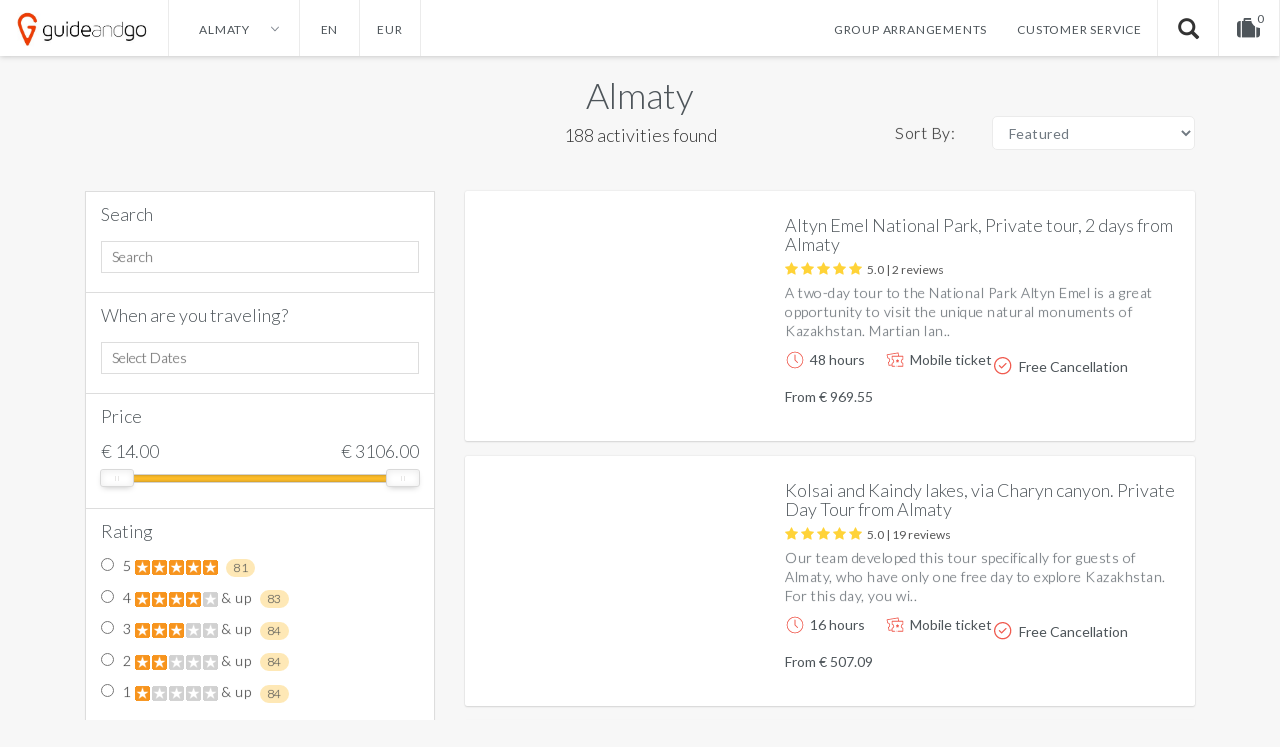

--- FILE ---
content_type: text/html; charset=utf-8
request_url: https://guideandgo.com/en/almaty/activities
body_size: 14616
content:
<!DOCTYPE html>
<!--[if IE]><![endif]-->
<!--[if IE 8 ]>
<html dir="ltr" lang="en" class="ie8"><![endif]-->
<!--[if IE 9 ]>
<html dir="ltr" lang="en" class="ie9"><![endif]-->
<!--[if (gt IE 9)|!(IE)]><!-->
<html dir="ltr" lang="en">
<!--<![endif]-->
<head>
	<meta charset="UTF-8"/>
	<meta name="viewport" content="width=device-width, initial-scale=1">
	<meta http-equiv="X-UA-Compatible" content="IE=edge">

				<link rel="icon" type="image/x-icon" href="/favicon.ico" />
		
			
	
		<script type="application/ld+json" class="schema-org-product">
	{
		"@context": "http://schema.org",
		"@type": "Organization",
		"url": "https://guideandgo.com/",
		"logo": "https://guideandgo.com/catalog/view/theme/guideandgo/image/icon/gng_logo1.jpg",
		"sameAs": "https://www.facebook.com/guideandgo.nl",
		"contactPoint": [
			{
				"@type": "ContactPoint",
				"telephone": "+31-20-760-6081",
				"contactType": "customer service",
				"availableLanguage": [
				  "English",
				  "Dutch"
				]
			}
		]
	}
	</script>

				
		
	
	<title>The 10 best Almaty Tours &amp; Activities - GuideandGo</title>

      
	<base href="https://guideandgo.com/"/><meta name="description" content=""/>
		<meta name="keywords" content=""/>
	<script name="jquery-script" src="catalog/view/javascript/jquery/jquery-3.6.0.min.js" type="text/javascript"></script>

	<!-- Google Tag Manager -->
	<script>(function(w,d,s,l,i){w[l]=w[l]||[];w[l].push({'gtm.start':
        new Date().getTime(),event:'gtm.js'});var f=d.getElementsByTagName(s)[0],
                j=d.createElement(s),dl=l!='dataLayer'?'&l='+l:'';j.async=true;j.src=
                'https://www.googletagmanager.com/gtm.js?id='+i+dl;f.parentNode.insertBefore(j,f);
                })(window,document,'script','dataLayer','GTM-T6QVBJ7');</script>
	<!-- End Google Tag Manager -->
	
	<script type="text/javascript" name="google-analytics-script">
				
        (function(i,s,o,g,r,a,m){i['GoogleAnalyticsObject']=r;i[r]=i[r]||function(){
            (i[r].q=i[r].q||[]).push(arguments)},i[r].l=1*new Date();a=s.createElement(o),
            m=s.getElementsByTagName(o)[0];a.async=1;a.src=g;m.parentNode.insertBefore(a,m)
        })(window,document,'script','https://www.google-analytics.com/analytics.js','ga');

        
        ga('create', 'UA-50489556-1', 'auto');
        ga('create', 'UA-50489556-4', 'auto', 'allDomains');
        ga('allDomains.send', 'pageview');

        ga('require', 'ec');
		
						
		ga('send', 'pageview');
	</script>

    				<link href='https://v2.zopim.com' rel='preconnect' crossorigin>
		<script type="text/javascript" name="zendesk-chat-script">
			window.$zopim||(function(d,s){var z=$zopim=function(c){z._.push(c)},$=z.s=
				d.createElement(s),e=d.getElementsByTagName(s)[0];z.set=function(o){z.set.
			_.push(o)};z._=[];z.set._=[];$.async=!0;$.setAttribute("charset","utf-8");
				$.src="https://v2.zopim.com/?2vi2NBTZKW5ve3YvHHwLXMmHUm1DV3YV";z.t=+new Date;$.
					type="text/javascript";e.parentNode.insertBefore($,e)})(document,"script");
		</script>
		
		
			<link href='https://static.hotjar.com' rel='preconnect' crossorigin>
		<script type="text/javascript" name="hotjar-script">
            (function(h,o,t,j,a,r){
                h.hj=h.hj||function(){(h.hj.q=h.hj.q||[]).push(arguments)};
                h._hjSettings={hjid:325604,hjsv:5};
                a=o.getElementsByTagName('head')[0];
                r=o.createElement('script');r.async=1;
                r.src=t+h._hjSettings.hjid+j+h._hjSettings.hjsv;
                a.appendChild(r);
            })(window,document,'//static.hotjar.com/c/hotjar-','.js?sv=');
		</script>
		
		
		                                            		
	<script name="bootstrap-script" src="catalog/view/javascript/bootstrap/js/bootstrap.min.js" type="text/javascript"></script>
	<script name="jquery-plugin-script" src="/catalog/view/theme/guideandgo/js/jquery.plugin.js" type="text/javascript"></script>
	<script async name="trustpilot-script" type="text/javascript" src="//widget.trustpilot.com/bootstrap/v5/tp.widget.sync.bootstrap.min.js"></script>
	<script name="cookie-js-script" src="/catalog/view/theme/guideandgo/js/js.cookie.js"></script>
	<script name="remodal-script" src="/catalog/view/theme/guideandgo/js/remodal/remodal.js"></script>
	<script name="photoswipe-script" src="/catalog/view/theme/guideandgo/js/photoswipe/photoswipe.min.js"></script>
	<script name="photoswipe-theme-script" src="/catalog/view/theme/guideandgo/js/photoswipe/photoswipe-ui-default.min.js"></script>
	<script src="catalog/view/javascript/common.js?2" type="text/javascript"></script>

	<link href='https://fonts.googleapis.com/css?family=Lato:400,300,100,700' rel='stylesheet' type='text/css'>

				
				<link href="/catalog/view/theme/guideandgo/stylesheet/guideandgo_gng.min.css?49.472616" rel="stylesheet"/>
	
	<link href="/catalog/view/theme/guideandgo/stylesheet/chngs.css?49.472616" rel="stylesheet"/>
	<link href="catalog/view/javascript/font-awesome/css/font-awesome.min.css" rel="stylesheet" type="text/css"/>
				<link href="catalog/view/javascript/ocfilter/nouislider.min.css" type="text/css" rel="stylesheet" media="screen"/>
			<link href="//cdn.jsdelivr.net/npm/slick-carousel@1.8.1/slick/slick.css" type="text/css" rel="stylesheet" media="screen"/>
			<link href="catalog/view/theme/default/stylesheet/ocfilter/ocfilter.css?v=1.16" type="text/css" rel="stylesheet" media="screen"/>
			<link href="//cdn.jsdelivr.net/bootstrap.daterangepicker/2/daterangepicker.css" type="text/css" rel="stylesheet" media="screen"/>
		
			<link href="https://guideandgo.com/en/almaty" rel="canonical"/>
			<link href="https://guideandgo.com/en/almaty?page=2" rel="next"/>
		
			<script src="//cdn.jsdelivr.net/npm/slick-carousel@1.8.1/slick/slick.min.js?1" type="text/javascript"></script>
			<script src="catalog/view/javascript/ocfilter/nouislider.min.js?1" type="text/javascript"></script>
			<script src="catalog/view/javascript/ocfilter/ocfilter.js?v=1.16?1" type="text/javascript"></script>
			<script src="//cdn.jsdelivr.net/momentjs/latest/moment.min.js?1" type="text/javascript"></script>
			<script src="//cdn.jsdelivr.net/bootstrap.daterangepicker/2/daterangepicker.js?1" type="text/javascript"></script>
		

	<style type="text/css">
		#search, .searchbox {
			overflow: visible !important;
			//z-index: 9999999 !important;
		}
		.smartsearch {
			display: none;
			background: #FFFFFF !important;
			border: 1px solid #EEEEEE !important;
			border-top: none !important;
			border-radius: 0 0 7px 7px !important;
			box-shadow: 0 2px 2px #DDD !important;
			line-height: 1.2 !important;
			padding: 5px 0 !important;
			position: absolute !important;
			transform: translateZ(1000px);
			white-space: normal !important;
			width: 100% !important;
			min-width: 300px;
			z-index: 9999999 !important;
			top: 55px !important;
			left: px !important;
			right: 0px !important;
		}
		.smartsearch a {
			white-space: normal !important;
		}
		.smartsearch .addtocart {
			float: right;
			margin: 5px;
		}
				.smartsearch .quantity {
			padding: 5px;
		}
		.smartsearch .quantity input {
			text-align: center;
			padding: 1px !important;
			width: 30px !important;
		}
		.smartsearch-product {
			border-bottom: 1px solid #EEEEEE !important;
			color: #000000 !important;
			display: flex !important;
			font-size: 14px !important;
			font-weight: normal !important;
			min-height: 50px !important;
			padding: 8px 15px !important;
			text-decoration: none !important;
			text-align: left !important;
			min-width: auto !important;
			position: static !important;
			height: auto !important;
			line-height: inherit !important;
		}
		.smartsearch-product:last-child {
			border-bottom: none !important;
		}
		.smartsearch-product * {
			text-transform: initial;
		}
		.smartsearch-product img {
			float: left !important;
			margin: 0 10px 0 0 !important;
			max-width: 60px;
		}
		.smartsearch-product strong {
			font-size: 14px !important;
		}
		.smartsearch-product p {
			margin-bottom: 2px;
			margin-top: 5px;
		}
		.smartsearch-product p.product-price {
			color: #4e555a;
		}
		.smartsearch-product .highlight {
			color: #FF0000 !important;
		}
		.smartsearch-focus, .smartsearch-product:hover {
			background: #F7F7F7 !important;
			text-decoration: none !important;
		}
		.smartsearch-page {
			background: #EEEEEE !important;
			border-bottom: 1px solid #EEEEEE !important;
			padding: 10px;
			text-align: center;
		}
		.smartsearch-page strong {
			text-transform: uppercase !important;
		}
		.smartsearch-bottom {
			font-size: 12px !important;
			font-weight: bold !important;
			padding: 10px !important;
			text-align: center !important;
		}
		html[dir="rtl"] .smartsearch .addtocart, html[dir="rtl"] .smartsearch-product .product-price {
			float: left !important;
		}
		html[dir="rtl"] .smartsearch-product img {
			float: right !important;
		}
		.didyoumean {
			display: inline-block !important;
			min-height: 30px !important;
			text-align: center;
			width: 33% !important;
   		}
		.live-search input {
			width: 100%;
			font-size: 18px;
			height: 100%;
			border: none;
			padding: 0 20px;
			border-radius: 5px;
			outline: none;
		}
			</style>
	<script type="text/javascript">
		var wait;
		var searchinput;
		
		$(document).click(function(e){
			if (!$(e.target).next().hasClass('smartsearch') && !$(e.target).closest('.smartsearch').length && $('.smartsearch').is(':visible')) {
				clearTimeout(wait);
				wait = setTimeout(hideSmartSearch, 100);
			}
		});
		
		$(document).ready(function(){
			$('.search-input')
			.after('<div class="smartsearch"></div>')
			.click(function(){
				if ($(this).find('+ .smartsearch').html().length) {
					$(this).find('+ .smartsearch').show();
				} else if ($(this).val().length >= 4) {
					searchinput = $(this);
					showSmartSearch();
				}
			}).keydown(function(e){
				if ($('.smartsearch-product').length && e.which == 38) {
					e.preventDefault();
					return false;
				}
			}).keyup(function(e){
				searchinput = $(this);
				if (!searchinput.val()) {
					clearTimeout(wait);
					wait = setTimeout(hideSmartSearch, 100);
				}
				if (e.which == 13) {
					clearTimeout(wait);
					hideSmartSearch();
					if ($('.smartsearch-focus').length) {
						location = $('.smartsearch-focus').attr('href');
					}
				}
				if (searchinput.val().replace(/^\s+|\s+$/g, '').length >= 4 && (e.which == 0 || e.which == 8 || (47 < e.which && e.which < 112) || e.which > 185)) {
					clearTimeout(wait);
					wait = setTimeout(showSmartSearch, 100);
				}
				if ($('.smartsearch-product').length && (e.which == 38 || e.which == 40)) {
					if (!$('.smartsearch-focus').length) {
						if (e.which == 38) $('.smartsearch-bottom').prev().addClass('smartsearch-focus');
						if (e.which == 40) $('.smartsearch-product:first-child').addClass('smartsearch-focus');
					} else {
						if (e.which == 38) $('.smartsearch-focus').removeClass('smartsearch-focus').prev('a').addClass('smartsearch-focus');
						if (e.which == 40) $('.smartsearch-focus').removeClass('smartsearch-focus').next('a').addClass('smartsearch-focus');
					}
				}
			});
		});
		
		function hideSmartSearch() {
			$('.smartsearch').hide();
		}
		
		function showSmartSearch() {
			searchinput.next().html('<div class="smartsearch-bottom"><img alt="Loading..." src="[data-uri]" /></div>').show();
			
			$.ajax({
				url: 'index.php?route=extension/module/smartsearch/livesearch&search=' + encodeURIComponent(searchinput.val().trim()),
				dataType: 'json',
				success: function(data) {
					var html = '';
					
					if (data.length) {
						for (i = 0; i < data.length; i++) {
														if (data[i]['didyoumean']) {
								html += '<a class="smartsearch-product didyoumean" href="' + data[i]['href'] + '">';
							} else if (data[i]['href']) {
								html += '<a class="smartsearch-product" href="' + data[i]['href'] + '">';
							} else {
								html += '<div class="smartsearch-page">';
							}
															if (data[i]['image']) {
									html += '<div class="product-image"><img src="' + data[i]['image'] + '" /></div>';
								}
														html += '<div class="product-description">';
							html += '<strong>' + data[i]['name'];
														html += '</strong>';
															if (data[i]['price']) {
									//var price = '<span style="color: #4E555A;' + (data[i]['special'] ? 'text-decoration: line-through' : '') + '">' + data[i]['price'] + '</span>';
									//var special = (data[i]['special'] ? '<span style="color: #FF0000">' + data[i]['special'] + '</span>' : '');
									html += '<p class="product-price">From ' + data[i]['price'] + '</p>';
								}
																						if (data[i]['description']) {
									html += '<p>' + data[i]['description'] + '</p>';
								}
														html += '</div>';
							if (data[i]['href']) {
								html += '</a>';
							} else {
								html += '</div>';
							}
						}
											} else {
						html = '<div class="smartsearch-bottom">No Results</div>';
					}
					
					searchinput.next().html(html);
					
					if (typeof switchButtons !== 'undefined') {
						switchButtons();
					}
				}
			});
		}
	</script>
</head>
<body class="product-filterdestination-1471 store-id-0">
<!-- Google Tag Manager (noscript) -->
<noscript><iframe src="https://www.googletagmanager.com/ns.html?id=GTM-T6QVBJ7"
				  height="0" width="0" style="display:none;visibility:hidden"></iframe></noscript>
<!-- End Google Tag Manager (noscript) -->
<style>
	body.store-id-2 .gng-top-navigation div.menu ul ul.destination-picker.picker.show {
		min-height: 150px;
	}
</style>



<!-- Google Tag Manager (noscript) -->
<noscript>
	<iframe src="https://www.googletagmanager.com/ns.html?id=GTM-TV58KWQ"
				  height="0" width="0" style="display:none;visibility:hidden"></iframe>
</noscript>
<!-- End Google Tag Manager (noscript) -->

		
	<div class="remodal" data-remodal-id="modal_booking_costs_information">
		<button data-remodal-action="close" class="remodal-close"></button>
		<div class="description-text modal-route-content"><strong>Booking fee</strong><br>
					The booking fee includes the costs of booking your tickets such as charges for payment processing. It also covers the provision of our customer care center for processing your order, and all charges imposed by our suppliers.</div>
	</div>


<nav id="top" class="gng-top-navigation">
	<div class="container-navigation-top">
		<div class="navigation-top">
						<div class="logo">
									<a href="https://guideandgo.com/en/">
						<img class="logo-img mobile" src="/catalog/view/theme/guideandgo/image/icon/logo-mobile.png" title="GuideandGo" alt="GuideandGo"/>
						<img class="logo-img desktop" src="/catalog/view/theme/guideandgo/image/icon/gng_logo1.jpg" title="GuideandGo" alt="GuideandGo"/>
					</a>
                			</div>
			<div class="menu">
				<ul>
					<li class="destinations">
						<span class="destination-picker" id="destination-picker-menu">
															Almaty
														<img alt="Expand" src="/catalog/view/theme/guideandgo/image/icon/dropdown.png"/>
						</span>
						
						<div class="destination-picker picker">
							
							<ul>
								

																		
									<li>
										<div class="destination-select">
											<a style="z-index:220;" href="https://guideandgo.com/en/alicante/activities">Alicante</a>
										</div>
									</li>
								

																		
									<li>
										<div class="destination-select">
											<a style="z-index:220;" href="https://guideandgo.com/en/amsterdam/activities">Amsterdam</a>
										</div>
									</li>
								

																		
									<li>
										<div class="destination-select">
											<a style="z-index:220;" href="https://guideandgo.com/en/ankara/activities">Ankara</a>
										</div>
									</li>
								

																		
									<li>
										<div class="destination-select">
											<a style="z-index:220;" href="https://guideandgo.com/en/antalya/activities">Antalya</a>
										</div>
									</li>
								

																		
									<li>
										<div class="destination-select">
											<a style="z-index:220;" href="https://guideandgo.com/en/bangkok/activities">Bangkok</a>
										</div>
									</li>
								

																		
									<li>
										<div class="destination-select">
											<a style="z-index:220;" href="https://guideandgo.com/en/barcelona/activities">Barcelona</a>
										</div>
									</li>
								

																		
									<li>
										<div class="destination-select">
											<a style="z-index:220;" href="https://guideandgo.com/en/cancun/activities">Cancun</a>
										</div>
									</li>
								

																		
									<li>
										<div class="destination-select">
											<a style="z-index:220;" href="https://guideandgo.com/en/curacao/activities">Curacao</a>
										</div>
									</li>
								

																		
									<li>
										<div class="destination-select">
											<a style="z-index:220;" href="https://guideandgo.com/en/dallas/activities">Dallas</a>
										</div>
									</li>
								

																		
									<li>
										<div class="destination-select">
											<a style="z-index:220;" href="https://guideandgo.com/en/dubai/activities">Dubai</a>
										</div>
									</li>
								

																			</ul><ul>
																												
									<li>
										<div class="destination-select">
											<a style="z-index:220;" href="https://guideandgo.com/en/hong-kong/activities">Hong Kong</a>
										</div>
									</li>
								

																		
									<li>
										<div class="destination-select">
											<a style="z-index:220;" href="https://guideandgo.com/en/ibiza/activities">Ibiza</a>
										</div>
									</li>
								

																		
									<li>
										<div class="destination-select">
											<a style="z-index:220;" href="https://guideandgo.com/en/istanbul/activities">Istanbul</a>
										</div>
									</li>
								

																		
									<li>
										<div class="destination-select">
											<a style="z-index:220;" href="https://guideandgo.com/en/izmir/activities">Izmir</a>
										</div>
									</li>
								

																		
									<li>
										<div class="destination-select">
											<a style="z-index:220;" href="https://guideandgo.com/en/kayseri/activities">Kayseri</a>
										</div>
									</li>
								

																		
									<li>
										<div class="destination-select">
											<a style="z-index:220;" href="https://guideandgo.com/en/las-vegas/activities">Las Vegas</a>
										</div>
									</li>
								

																		
									<li>
										<div class="destination-select">
											<a style="z-index:220;" href="https://guideandgo.com/en/lisbon/activities">Lisbon</a>
										</div>
									</li>
								

																		
									<li>
										<div class="destination-select">
											<a style="z-index:220;" href="https://guideandgo.com/en/london/activities">London</a>
										</div>
									</li>
								

																		
									<li>
										<div class="destination-select">
											<a style="z-index:220;" href="https://guideandgo.com/en/madrid/activities">Madrid</a>
										</div>
									</li>
								

																		
									<li>
										<div class="destination-select">
											<a style="z-index:220;" href="https://guideandgo.com/en/malaga/activities">Malaga</a>
										</div>
									</li>
								

																			</ul><ul>
																												
									<li>
										<div class="destination-select">
											<a style="z-index:220;" href="https://guideandgo.com/en/manila/activities">Manila</a>
										</div>
									</li>
								

																		
									<li>
										<div class="destination-select">
											<a style="z-index:220;" href="https://guideandgo.com/en/mexico-city/activities">Mexico City</a>
										</div>
									</li>
								

																		
									<li>
										<div class="destination-select">
											<a style="z-index:220;" href="https://guideandgo.com/en/miami/activities">Miami</a>
										</div>
									</li>
								

																		
									<li>
										<div class="destination-select">
											<a style="z-index:220;" href="https://guideandgo.com/en/new-orleans/activities">New Orleans</a>
										</div>
									</li>
								

																		
									<li>
										<div class="destination-select">
											<a style="z-index:220;" href="https://guideandgo.com/en/new-york/activities">New York</a>
										</div>
									</li>
								

																		
									<li>
										<div class="destination-select">
											<a style="z-index:220;" href="https://guideandgo.com/en/orlando/activities">Orlando</a>
										</div>
									</li>
								

																		
									<li>
										<div class="destination-select">
											<a style="z-index:220;" href="https://guideandgo.com/en/san-francisco/activities">San Francisco</a>
										</div>
									</li>
								

																		
									<li>
										<div class="destination-select">
											<a style="z-index:220;" href="https://guideandgo.com/en/san-jose-costa-rica/activities">San Jose</a>
										</div>
									</li>
								

																		
									<li>
										<div class="destination-select">
											<a style="z-index:220;" href="https://guideandgo.com/en/toronto/activities">Toronto</a>
										</div>
									</li>
								

																		
									<li>
										<div class="destination-select">
											<a style="z-index:220;" href="https://guideandgo.com/en/valencia/activities">Valencia</a>
										</div>
									</li>
															</ul>
						</div>
						<script>
							$(function(){
								$('body').on('click', function(e){
									//console.log(e.target);

//									if( ! $.contains( $('ul.destination-picker').parent(), $(e.target)) ){
//										console.log('Niet de destination');
//									}else{
//										console.log('Wel de destination');
//									}
									if ($(e.target).attr('id') !== 'destination-picker-menu')
										$('div.destination-picker').removeClass('show');

									$('ul.language-picker').removeClass('show');
									$('ul.currency-picker').removeClass('show');
									//e.stopPropagation();
								});

								$(document).on('click', '#destination-picker-menu', function(){
									if($('div.destination-picker').hasClass('show'))
										$('div.destination-picker').removeClass('show');
									else
										$('div.destination-picker').addClass('show');
                                    $('div.destination-picker').offsetHeight;
								});

								$(document).on('click', '#destination-picker-menu', function(e){
									$('ul.currency-picker').removeClass('show');
									$('ul.language-picker').removeClass('show');
                                    //$('div.destination-picker').offsetHeight;
								});

								//Auto fold out read more links
//                                $('.read-more').on('click',function(){ $(this).removeClass('read-more').addClass('read-all'); });
                                $('.read-more-link').on('click',function(){ $('.read-more').removeClass('read-more').addClass('read-all'); $(this).hide(); });
							});
						</script>
					</li>

					
															
					
					<li class="language">
	<form id="language">
			<span class="current-language" id="language-picker-menu">
									en																									</span>
		
			<ul class="language-picker picker">
									<li>
						<a class="" href="https://guideandgo.com/en/almaty/activities">
							English
						</a>
					</li>
									<li>
						<a class="" href="https://guideandgo.com/nl/almaty/activiteiten">
							Nederlands
						</a>
					</li>
									<li>
						<a class="" href="https://guideandgo.com/de/almaty/aktivitaten">
							German
						</a>
					</li>
							</ul>
	</form>
</li>
<script>
    $(function(){
        $(document).on('click', '#language-picker-menu', function(){
            if($('ul.language-picker').hasClass('show'))
                $('ul.language-picker').removeClass('show');
            else
                $('ul.language-picker').addClass('show');
        });
    });
</script>


																																							
					
					<li class="currency">
	<form action="https://guideandgo.com/index.php?route=common/currency/currency" method="post" enctype="multipart/form-data" id="currency">
		<div class="btn-group">
			<span class="current-currency" id="currency-picker-menu">
																								EUR
																											</span>
			<ul class="currency-picker picker">
									<li>
						<a class="currency-select" name="USD">
															Dollar
													</a>
					</li>
									<li>
						<a class="currency-select" name="EUR">
															Euro
													</a>
					</li>
									<li>
						<a class="currency-select" name="GBP">
															Pound
													</a>
					</li>
							</ul>
		</div>
		<input type="hidden" id="currencyCode" name="code" value="" />
		<input type="hidden" name="redirect" value="https://guideandgo.com/en/almaty/activities" />
	</form>
</li>
	<script>
		$(function(){
																																								
			//Menu verbergen / tonen
			$(document).on('click', '#currency-picker-menu', function(){
				if($('ul.currency-picker').hasClass('show'))
					$('ul.currency-picker').removeClass('show');
				else
					$('ul.currency-picker').addClass('show');
			});
			
		});
	</script>

					
										<li class="spacing-desktop"></li>
					
										<li class="group-deals">
						<a href="https://guideandgo.com/en/groupbookings">Group arrangements</a>
					</li>
					<li class="customer-service">
						<a href="https://guideandgo.com/en/contact">Customer service</a>
					</li>
					<li class="search">
						<input class="search-input" placeholder="Search.."/>
						<i class="gng-go-search glyphicon glyphicon-search"></i>
						<!--script>
							$(".gng-go-search").on('click', function(e){
							    if($('input.search-input').val().length > 3){
                                	window.location.href='https://guideandgo.com/en/activities&amp;mfp=search['+$('input.search-input').val()+']';
							    }
							});
							
							$("input.search-input").on('keyup', function (e) {
								if (e.keyCode == 13 && $('input.search-input').val().length > 2) {
									window.location.href='https://guideandgo.com/en/activities&mfp=search[' + $('input.search-input').val()+']';
								}
							});
						</script-->
					</li>
														

<li id="cart" class="cart">
	<button type="button" data-toggle="dropdown" data-loading-text="Loading..."
			class="dropdown-toggle"><span id="cart-total">
				<i class="fa fa-suitcase" aria-hidden="true"></i>
				<span class="product-count">0</span>
			</span>
			</button>
	<ul class="dropdown-menu pull-right">
					<li>
				<p class="no-products description-text">Your shopping cart is empty!</p>
			</li>
			</ul>
</li>

				</ul>
			</div>
			<div class="menu-mobile">
				<ul>
					<li class="destinations">
						<span class="destination-picker" id="destination-picker-menu">
															Almaty
														<img alt="Expand" src="/catalog/view/theme/guideandgo/image/icon/dropdown.png"/>
						</span>
					</li>
					
										<li class="spacing-mobile"></li>
																							                                                                                                                                                            
                                                                                                                                                            																									

<li id="cart" class="cart">
	<button type="button" data-toggle="dropdown" data-loading-text="Loading..."
			class="dropdown-toggle"><span id="cart-total">
				<i class="fa fa-suitcase" aria-hidden="true"></i>
				<span class="product-count">0</span>
			</span>
			</button>
	<ul class="dropdown-menu pull-right">
					<li>
				<p class="no-products description-text">Your shopping cart is empty!</p>
			</li>
			</ul>
</li>

					<li class="burger">
						<span>
																					<i class="fa fa-bars closed"></i>
							<i class="fa fa-times open"></i>
						</span>
						<script>
							$(function(){
								$('li.burger').on('click',function(){
									if($('div.navigation-top').hasClass('show-menu')){
										$('div.navigation-top').removeClass('show-menu');
									}else{
										$('div.navigation-top').addClass('show-menu');
									}
								});
							});
						</script>
					</li>
				</ul>
			</div>
																																																																																								</div>
	</div>
</nav>

<section class="gng-title-box filterdestination">
	<div class="title" style="text-align: center;">
		<h1>
							<a href="https://guideandgo.com/en/almaty/activities">Almaty</a>
					</h1>
	</div>
</section>

<article id="content" class="filterdestination-container">
			<div class="container">
		<div class="row">
						
				<aside id="column-left" class="col-md-4">
	  		  <div class="ocf-offcanvas ocfilter-mobile hidden-sm hidden-md hidden-lg">
  <div class="ocfilter-mobile-handle">
    <button type="button" class="btn btn-primary" data-toggle="offcanvas"><i class="fa fa-filter"></i> Filter</button>
  </div>
  <div class="ocf-offcanvas-body"></div>
</div>

<div class="panel ocfilter panel-default" id="ocfilter">
  <div class="hidden" id="ocfilter-button">
    <button class="btn btn-primary disabled" data-loading-text="<i class='fa fa-refresh fa-spin'></i> Загрузка.."></button>
  </div>
  <div class="list-group">
    
    <div class="list-group-item ocfilter-option">
  <div class="ocf-option-name">
      Search  </div>

  <div class="ocf-option-values">
      <label data-option-id="search">
          <input type="text"
                 name="search"
                 placeholder="Search"
                 value=""
                 class="ocf-target">
      </label>
  </div>
</div>

    <div class="list-group-item ocfilter-option">
  <div class="ocf-option-name">
      When are you traveling?  </div>

  <div class="ocf-option-values">
      <label>
          <input type="text"
                 name="date_range"
                 placeholder="Select Dates"
                 value=""
                 class="ocf-target date_range_picker">
      </label>
  </div>
</div>

<script>
    $(function () {
        const urlParams = new URLSearchParams(window.location.search);
        if (urlParams.has('date_from') && urlParams.has('date_to')) {
            setFieldValue(urlParams.get('date_from'), urlParams.get('date_to'));
        }
        $('.date_range_picker').daterangepicker({
            autoUpdateInput: false,
            alwaysShowCalendars: true,
            startDate: urlParams.has('date_from') ? urlParams.get('date_from') : moment(),
            endDate: urlParams.has('date_to') ? urlParams.get('date_to') : moment(),
            minDate: moment(),
            locale: {
                format: 'YYYY-MM-DD',
                cancelLabel: 'Reset'
            },
            ranges: {
                'Today': [moment(), moment()],
                'Tomorrow': [moment().add(1, 'day').endOf('day'), moment().add(1, 'day').endOf('day')],
            }
        }).on('apply.daterangepicker', function(ev, picker) {
            let start = picker.startDate.format('YYYY-MM-DD');
            let end = picker.endDate.format('YYYY-MM-DD');
            let location = updateQueryStringParameter(window.location.href, 'date_from', start);
            location = updateQueryStringParameter(location, 'date_to', end);
            document.location = location;
        }).on('cancel.daterangepicker', function(ev, picker) {
            let location = removeQueryStringParameter(window.location.href, 'date_from');
            location = removeQueryStringParameter(location, 'date_to');
            document.location = location;
        });
    });
    function setFieldValue(start, end) {
        let date = start;
        if (start !== end) {
            date += ' - ' + end;
        }
        $('.date_range_picker').val(date);
    }
    function updateQueryStringParameter(url, key, value) {
        let re = new RegExp("([?&])" + key + "=.*?(&|$)", "i");
        let separator = url.indexOf('?') !== -1 ? "&" : "?";
        if (url.match(re)) {
            return url.replace(re, '$1' + key + "=" + value + '$2');
        } else {
            return url + separator + key + "=" + value;
        }
    }
    function removeQueryStringParameter(url, key) {
        let urlparts = url.split('?');
        if (urlparts.length >= 2) {
            let prefix = encodeURIComponent(key) + '=';
            let pars = urlparts[1].split(/[&;]/g);
            for (let i = pars.length; i-- > 0;) {
                if (pars[i].lastIndexOf(prefix, 0) !== -1) {
                    pars.splice(i, 1);
                }
            }
            return urlparts[0] + (pars.length > 0 ? '?' + pars.join('&') : '');
        }
        return url;
    }
</script>

    <div class="list-group-item ocfilter-option" data-toggle="popover-price">
    <div class="ocf-option-name">Price</div>
    <div class="ocf-option-name ocf-option-price-values">
        <span>
            € <span id="price-from">14.00</span>        </span>
        <span>
            € <span id="price-to">3106.00</span>        </span>
    </div>

    <div class="ocf-option-values">
        <div id="scale-price" class="scale ocf-target" data-option-id="p"
             data-start-min="14.00"
             data-start-max="3106.00"
             data-range-min="14.00"
             data-range-max="3106.00"
             data-element-min="#price-from"
             data-element-max="#price-to"
             data-control-min="#min-price-value"
             data-control-max="#max-price-value"
        ></div>
    </div>
</div>

    

<div class="list-group-item ocfilter-option" id="option-r">
  <div class="ocf-option-name">
              Rating      
		  </div>

  <div class="ocf-option-values">
    
    
    


<label id="v-r5" data-option-id="r">
  <input type="radio" name="ocf[r]" value="r:5" class="ocf-target" autocomplete="off" />
  5      <img src="/catalog/view/theme/guideandgo/image/ocfilter/starts/stars-5.png" alt="star-5">
        <small class="badge">81</small>
  </label>


<label id="v-r4" data-option-id="r">
  <input type="radio" name="ocf[r]" value="r:4" class="ocf-target" autocomplete="off" />
  4      <img src="/catalog/view/theme/guideandgo/image/ocfilter/starts/stars-4.png" alt="star-4">
     & up        <small class="badge">83</small>
  </label>


<label id="v-r3" data-option-id="r">
  <input type="radio" name="ocf[r]" value="r:3" class="ocf-target" autocomplete="off" />
  3      <img src="/catalog/view/theme/guideandgo/image/ocfilter/starts/stars-3.png" alt="star-3">
     & up        <small class="badge">84</small>
  </label>


<label id="v-r2" data-option-id="r">
  <input type="radio" name="ocf[r]" value="r:2" class="ocf-target" autocomplete="off" />
  2      <img src="/catalog/view/theme/guideandgo/image/ocfilter/starts/stars-2.png" alt="star-2">
     & up        <small class="badge">84</small>
  </label>


<label id="v-r1" data-option-id="r">
  <input type="radio" name="ocf[r]" value="r:1" class="ocf-target" autocomplete="off" />
  1      <img src="/catalog/view/theme/guideandgo/image/ocfilter/starts/stars-1.png" alt="star-1">
     & up        <small class="badge">84</small>
  </label>


    
      </div>
</div>


      </div>
</div>
<script type="text/javascript"><!--
$(function() {
  $('body').append($('.ocfilter-mobile').remove().get(0).outerHTML);

	var options = {
    mobile: $('.ocfilter-mobile').is(':visible'),
    php: {
        searchButton : 0,
        showPrice    : 1,
	    showCounter  : 1,
		manualPrice  : 0,
        link         : 'https://guideandgo.com/en/almaty/activities',
	    path         : '1471',
	    params       : '',
	    index        : 'filter_ocfilter'
	  },
    text: {
	    show_all: 'Show all',
	    hide    : 'Hide',
	    load    : 'Loading...',
		any     : 'All',
	    select  : 'Specify options'
	  }
	};

  if (options.mobile) {
    $('.ocf-offcanvas-body').html($('#ocfilter').remove().get(0).outerHTML);
  }

  $('[data-toggle="offcanvas"]').on('click', function(e) {
    $(this).toggleClass('active');
    $('body').toggleClass('modal-open');
    $('.ocfilter-mobile').toggleClass('active');
  });

  setTimeout(function() {
    $('#ocfilter').ocfilter(options);
  }, 1);

  $('[data-toggle="tooltip"]').tooltip();
});
//--></script>

	  	</aside>

			
			<section class="col-md-8" id="search-results">
				
								<div class="list-search" id="mfilter-content-container">
					<h4 class="search-count">188 activities found</h4>
					<div class="catalog-sort">
						<label for="input-sort">Sort By:</label>
						<select id="input-sort" class="form-control" onchange="location = this.value;">
																					<option value="https://guideandgo.com/en/almaty/activities?sort=p.sort_order&amp;order=ASC" selected="selected">Featured</option>
																												<option value="https://guideandgo.com/en/almaty/activities?sort=rating&amp;order=DESC">Traveller Rating</option>
																												<option value="https://guideandgo.com/en/almaty/activities?sort=p.price&amp;order=ASC">Price - Low to High</option>
																												<option value="https://guideandgo.com/en/almaty/activities?sort=p.price&amp;order=DESC">Price - High to Low</option>
																												<option value="https://guideandgo.com/en/almaty/activities?sort=p.duration_min&amp;order=ASC">Duration - Short to Long</option>
																												<option value="https://guideandgo.com/en/almaty/activities?sort=p.duration_min&amp;order=DESC">Duration - Long to Short</option>
																				</select>
					</div>
												<div class="search product-thumb">
	<a href="https://guideandgo.com/en/almaty/altyn-emel-national-park-private-tour-2-days-from-almaty-109980P12">
		<div class="box-thumb transition">
			
						
						<div class="image-box box-search">
				<div class="left">
					<div class="image-wrapper image-settings" style="background-image: url('https://media-cdn.tripadvisor.com/media/attractions-splice-spp-720x480/06/ef/4e/31.jpg')"></div>
				</div>
			</div>
			<div class="summary summary-search">
				<h4>
					Altyn Emel National Park, Private tour, 2 days from Almaty
				</h4>
                											
	<div class="review-score-container">
					<div class="review-score ">
			<i class="fa fa-star"></i>
							<i class="fa fa-star"></i>
										<i class="fa fa-star"></i>
										<i class="fa fa-star"></i>
				<i class="fa fa-star"></i>
					</div>
	<span class="reviews-description hidden-xs">5.0 | 2 reviews</span>
	</div>

								<p class="description">
					A two-day tour to the National Park Altyn Emel is a great opportunity to visit the unique natural monuments of Kazakhstan.

Martian lan..
				</p>

				

<div class="product-property">
			<span class="product-property-item">
			<svg class="mr-2 fill-secondary" width="24" height="24" aria-labelledby="title" role="img" viewBox="0 0 24 24"><title>icon</title><path d="M12,22A10,10,0,1,1,22,12,10.01177,10.01177,0,0,1,12,22ZM12,3a9,9,0,1,0,9,9A9.00984,9.00984,0,0,0,12,3Z"></path><path d="M15,15.5a.49842.49842,0,0,1-.35352-.14648l-3-3A.49965.49965,0,0,1,11.5,12V6a.5.5,0,0,1,1,0v5.793l2.85352,2.85351A.5.5,0,0,1,15,15.5Z"></path></svg>
			<span>
				48
								hours
			</span>
		</span>
				<span class="product-property-item">
			<svg class="mr-2 fill-secondary" width="24" height="24" aria-labelledby="title" role="img" viewBox="0 0 24 24"><path d="M16.946 12.694l-.747.946.072 1.233a.15.15 0 01-.053.11.125.125 0 01-.124 0l-1.075-.456-1.075.457a.125.125 0 01-.124 0 .15.15 0 01-.053-.111l.07-1.233-.8-.946a.144.144 0 010-.124.13.13 0 01.091-.085l1.128-.294.652-1.037a.136.136 0 01.22 0l.653 1.037 1.127.294a.13.13 0 01.091.085.143.143 0 01-.053.124z"></path><path d="M21.334 11.626l.333-.118a.5.5 0 00.333-.472V7.5a.5.5 0 00-.5-.5h-4.651l-.645-3.589a.503.503 0 00-.574-.404L2.418 5.206a.495.495 0 00-.326.205.5.5 0 00-.084.376l.665 3.708a.5.5 0 00.395.402l.347.07a2.305 2.305 0 011.773 1.882 2.228 2.228 0 01-1.008 2.336l-.301.175a.499.499 0 00-.24.52l.665 3.708a.5.5 0 00.49.412.475.475 0 00.084-.007L8 18.473V19.5a.5.5 0 00.5.5h3a.5.5 0 000-1H9v-2.683h.001A2.984 2.984 0 009 10.682V8h12v2.683h-.001A2.984 2.984 0 0021 16.318V19h-5.5a.5.5 0 000 1h6a.5.5 0 00.5-.5v-3.536a.5.5 0 00-.333-.472l-.332-.117a1.984 1.984 0 01-.001-3.749zM8.5 7a.5.5 0 00-.5.5v3.536a.5.5 0 00.333.472l.332.117a1.984 1.984 0 01.001 3.749l-.333.118a.5.5 0 00-.333.472v1.496l-2.799.466-.516-2.878a3.23 3.23 0 001.488-3.375 3.312 3.312 0 00-2.566-2.688L3.081 6.11l12.226-2.035.517 2.878a.47.47 0 00-.053.048z"></path><circle cx="13.497" cy="19.498" r=".497"></circle></svg>
			<span>
								Mobile ticket
							</span>
		</span>
				<span class="product-property-item">
			<svg class="mr-3 fill-secondary rail-icon" width="24" height="24" aria-hidden="true" role="img" viewBox="0 0 23 23" fill="none" xmlns="http://www.w3.org/2000/svg">
				<path d="M14.2803 8.03033C14.5732 7.73744 14.5732 7.26256 14.2803 6.96967C13.9874 6.67678 13.5126 6.67678 13.2197 6.96967L8.75 11.4393L6.78033 9.46967C6.48744 9.17678 6.01256 9.17678 5.71967 9.46967C5.42678 9.76256 5.42678 10.2374 5.71967 10.5303L8.21967 13.0303C8.51256 13.3232 8.98744 13.3232 9.28033 13.0303L14.2803 8.03033Z"></path>
				<path fill-rule="evenodd" clip-rule="evenodd" d="M10 0C4.47715 0 0 4.47715 0 10C0 15.5228 4.47715 20 10 20C15.5228 20 20 15.5228 20 10C20 4.47715 15.5228 0 10 0ZM1.5 10C1.5 5.30558 5.30558 1.5 10 1.5C14.6944 1.5 18.5 5.30558 18.5 10C18.5 14.6944 14.6944 18.5 10 18.5C5.30558 18.5 1.5 14.6944 1.5 10Z">
			</path></svg>
			<span>Free Cancellation</span>
		</span>
	</div>
				
									<p class="price">
													From € 969.55
											</p>
							</div>
			
			<button class="order-ticket">More info</button>
		</div>
	</a>
</div>
												<div class="search product-thumb">
	<a href="https://guideandgo.com/en/almaty/kolsai-and-kaindy-lakes-via-charyn-canyon-private-day-tour-from-almaty-109980P8">
		<div class="box-thumb transition">
			
						
						<div class="image-box box-search">
				<div class="left">
					<div class="image-wrapper image-settings" style="background-image: url('https://media-cdn.tripadvisor.com/media/attractions-splice-spp-720x480/06/ed/9a/4d.jpg')"></div>
				</div>
			</div>
			<div class="summary summary-search">
				<h4>
					Kolsai and Kaindy lakes, via Charyn canyon. Private Day Tour from Almaty
				</h4>
                											
	<div class="review-score-container">
					<div class="review-score ">
			<i class="fa fa-star"></i>
							<i class="fa fa-star"></i>
										<i class="fa fa-star"></i>
										<i class="fa fa-star"></i>
				<i class="fa fa-star"></i>
					</div>
	<span class="reviews-description hidden-xs">5.0 | 19 reviews</span>
	</div>

								<p class="description">
					Our team developed this tour specifically for guests of Almaty, who have only one free day to explore Kazakhstan.

For this day, you wi..
				</p>

				

<div class="product-property">
			<span class="product-property-item">
			<svg class="mr-2 fill-secondary" width="24" height="24" aria-labelledby="title" role="img" viewBox="0 0 24 24"><title>icon</title><path d="M12,22A10,10,0,1,1,22,12,10.01177,10.01177,0,0,1,12,22ZM12,3a9,9,0,1,0,9,9A9.00984,9.00984,0,0,0,12,3Z"></path><path d="M15,15.5a.49842.49842,0,0,1-.35352-.14648l-3-3A.49965.49965,0,0,1,11.5,12V6a.5.5,0,0,1,1,0v5.793l2.85352,2.85351A.5.5,0,0,1,15,15.5Z"></path></svg>
			<span>
				16
								hours
			</span>
		</span>
				<span class="product-property-item">
			<svg class="mr-2 fill-secondary" width="24" height="24" aria-labelledby="title" role="img" viewBox="0 0 24 24"><path d="M16.946 12.694l-.747.946.072 1.233a.15.15 0 01-.053.11.125.125 0 01-.124 0l-1.075-.456-1.075.457a.125.125 0 01-.124 0 .15.15 0 01-.053-.111l.07-1.233-.8-.946a.144.144 0 010-.124.13.13 0 01.091-.085l1.128-.294.652-1.037a.136.136 0 01.22 0l.653 1.037 1.127.294a.13.13 0 01.091.085.143.143 0 01-.053.124z"></path><path d="M21.334 11.626l.333-.118a.5.5 0 00.333-.472V7.5a.5.5 0 00-.5-.5h-4.651l-.645-3.589a.503.503 0 00-.574-.404L2.418 5.206a.495.495 0 00-.326.205.5.5 0 00-.084.376l.665 3.708a.5.5 0 00.395.402l.347.07a2.305 2.305 0 011.773 1.882 2.228 2.228 0 01-1.008 2.336l-.301.175a.499.499 0 00-.24.52l.665 3.708a.5.5 0 00.49.412.475.475 0 00.084-.007L8 18.473V19.5a.5.5 0 00.5.5h3a.5.5 0 000-1H9v-2.683h.001A2.984 2.984 0 009 10.682V8h12v2.683h-.001A2.984 2.984 0 0021 16.318V19h-5.5a.5.5 0 000 1h6a.5.5 0 00.5-.5v-3.536a.5.5 0 00-.333-.472l-.332-.117a1.984 1.984 0 01-.001-3.749zM8.5 7a.5.5 0 00-.5.5v3.536a.5.5 0 00.333.472l.332.117a1.984 1.984 0 01.001 3.749l-.333.118a.5.5 0 00-.333.472v1.496l-2.799.466-.516-2.878a3.23 3.23 0 001.488-3.375 3.312 3.312 0 00-2.566-2.688L3.081 6.11l12.226-2.035.517 2.878a.47.47 0 00-.053.048z"></path><circle cx="13.497" cy="19.498" r=".497"></circle></svg>
			<span>
								Mobile ticket
							</span>
		</span>
				<span class="product-property-item">
			<svg class="mr-3 fill-secondary rail-icon" width="24" height="24" aria-hidden="true" role="img" viewBox="0 0 23 23" fill="none" xmlns="http://www.w3.org/2000/svg">
				<path d="M14.2803 8.03033C14.5732 7.73744 14.5732 7.26256 14.2803 6.96967C13.9874 6.67678 13.5126 6.67678 13.2197 6.96967L8.75 11.4393L6.78033 9.46967C6.48744 9.17678 6.01256 9.17678 5.71967 9.46967C5.42678 9.76256 5.42678 10.2374 5.71967 10.5303L8.21967 13.0303C8.51256 13.3232 8.98744 13.3232 9.28033 13.0303L14.2803 8.03033Z"></path>
				<path fill-rule="evenodd" clip-rule="evenodd" d="M10 0C4.47715 0 0 4.47715 0 10C0 15.5228 4.47715 20 10 20C15.5228 20 20 15.5228 20 10C20 4.47715 15.5228 0 10 0ZM1.5 10C1.5 5.30558 5.30558 1.5 10 1.5C14.6944 1.5 18.5 5.30558 18.5 10C18.5 14.6944 14.6944 18.5 10 18.5C5.30558 18.5 1.5 14.6944 1.5 10Z">
			</path></svg>
			<span>Free Cancellation</span>
		</span>
	</div>
				
									<p class="price">
													From € 507.09
											</p>
							</div>
			
			<button class="order-ticket">More info</button>
		</div>
	</a>
</div>
												<div class="search product-thumb">
	<a href="https://guideandgo.com/en/almaty/day-trip-to-medeu-ice-skating-rink-and-shymbulak-ski-resort-104455P27">
		<div class="box-thumb transition">
			
						
						<div class="image-box box-search">
				<div class="left">
					<div class="image-wrapper image-settings" style="background-image: url('https://media-cdn.tripadvisor.com/media/attractions-splice-spp-720x480/15/70/af/4a.jpg')"></div>
				</div>
			</div>
			<div class="summary summary-search">
				<h4>
					Private Trip to Medeu Ice Skating Rink and Shymbulak Ski Resort
				</h4>
                											
	<div class="review-score-container">
					<div class="review-score ">
			<i class="fa fa-star"></i>
							<i class="fa fa-star"></i>
										<i class="fa fa-star"></i>
										<i class="fa fa-star"></i>
				<i class="fa fa-star"></i>
					</div>
	<span class="reviews-description hidden-xs">5.0 | 11 reviews</span>
	</div>

								<p class="description">
					This tour provides you the best opportunity to see the beautiful mountain surroundings of Almaty city. On sunny days Shymbulak gathers ..
				</p>

				

<div class="product-property">
			<span class="product-property-item">
			<svg class="mr-2 fill-secondary" width="24" height="24" aria-labelledby="title" role="img" viewBox="0 0 24 24"><title>icon</title><path d="M12,22A10,10,0,1,1,22,12,10.01177,10.01177,0,0,1,12,22ZM12,3a9,9,0,1,0,9,9A9.00984,9.00984,0,0,0,12,3Z"></path><path d="M15,15.5a.49842.49842,0,0,1-.35352-.14648l-3-3A.49965.49965,0,0,1,11.5,12V6a.5.5,0,0,1,1,0v5.793l2.85352,2.85351A.5.5,0,0,1,15,15.5Z"></path></svg>
			<span>
				7
								hours
			</span>
		</span>
				<span class="product-property-item">
			<svg class="mr-2 fill-secondary" width="24" height="24" aria-labelledby="title" role="img" viewBox="0 0 24 24"><path d="M16.946 12.694l-.747.946.072 1.233a.15.15 0 01-.053.11.125.125 0 01-.124 0l-1.075-.456-1.075.457a.125.125 0 01-.124 0 .15.15 0 01-.053-.111l.07-1.233-.8-.946a.144.144 0 010-.124.13.13 0 01.091-.085l1.128-.294.652-1.037a.136.136 0 01.22 0l.653 1.037 1.127.294a.13.13 0 01.091.085.143.143 0 01-.053.124z"></path><path d="M21.334 11.626l.333-.118a.5.5 0 00.333-.472V7.5a.5.5 0 00-.5-.5h-4.651l-.645-3.589a.503.503 0 00-.574-.404L2.418 5.206a.495.495 0 00-.326.205.5.5 0 00-.084.376l.665 3.708a.5.5 0 00.395.402l.347.07a2.305 2.305 0 011.773 1.882 2.228 2.228 0 01-1.008 2.336l-.301.175a.499.499 0 00-.24.52l.665 3.708a.5.5 0 00.49.412.475.475 0 00.084-.007L8 18.473V19.5a.5.5 0 00.5.5h3a.5.5 0 000-1H9v-2.683h.001A2.984 2.984 0 009 10.682V8h12v2.683h-.001A2.984 2.984 0 0021 16.318V19h-5.5a.5.5 0 000 1h6a.5.5 0 00.5-.5v-3.536a.5.5 0 00-.333-.472l-.332-.117a1.984 1.984 0 01-.001-3.749zM8.5 7a.5.5 0 00-.5.5v3.536a.5.5 0 00.333.472l.332.117a1.984 1.984 0 01.001 3.749l-.333.118a.5.5 0 00-.333.472v1.496l-2.799.466-.516-2.878a3.23 3.23 0 001.488-3.375 3.312 3.312 0 00-2.566-2.688L3.081 6.11l12.226-2.035.517 2.878a.47.47 0 00-.053.048z"></path><circle cx="13.497" cy="19.498" r=".497"></circle></svg>
			<span>
								Mobile ticket
							</span>
		</span>
				<span class="product-property-item">
			<svg class="mr-3 fill-secondary rail-icon" width="24" height="24" aria-hidden="true" role="img" viewBox="0 0 23 23" fill="none" xmlns="http://www.w3.org/2000/svg">
				<path d="M14.2803 8.03033C14.5732 7.73744 14.5732 7.26256 14.2803 6.96967C13.9874 6.67678 13.5126 6.67678 13.2197 6.96967L8.75 11.4393L6.78033 9.46967C6.48744 9.17678 6.01256 9.17678 5.71967 9.46967C5.42678 9.76256 5.42678 10.2374 5.71967 10.5303L8.21967 13.0303C8.51256 13.3232 8.98744 13.3232 9.28033 13.0303L14.2803 8.03033Z"></path>
				<path fill-rule="evenodd" clip-rule="evenodd" d="M10 0C4.47715 0 0 4.47715 0 10C0 15.5228 4.47715 20 10 20C15.5228 20 20 15.5228 20 10C20 4.47715 15.5228 0 10 0ZM1.5 10C1.5 5.30558 5.30558 1.5 10 1.5C14.6944 1.5 18.5 5.30558 18.5 10C18.5 14.6944 14.6944 18.5 10 18.5C5.30558 18.5 1.5 14.6944 1.5 10Z">
			</path></svg>
			<span>Free Cancellation</span>
		</span>
	</div>
				
									<p class="price">
													From € 300.90
											</p>
							</div>
			
			<button class="order-ticket">More info</button>
		</div>
	</a>
</div>
												<div class="search product-thumb">
	<a href="https://guideandgo.com/en/almaty/almaty-city-walking-tour-169597P18">
		<div class="box-thumb transition">
			
						
						<div class="image-box box-search">
				<div class="left">
					<div class="image-wrapper image-settings" style="background-image: url('https://media-cdn.tripadvisor.com/media/attractions-splice-spp-720x480/09/b5/19/53.jpg')"></div>
				</div>
			</div>
			<div class="summary summary-search">
				<h4>
					Almaty City Walking Tour
				</h4>
                											
	<div class="review-score-container">
					<div class="review-score ">
			<i class="fa fa-star"></i>
							<i class="fa fa-star"></i>
										<i class="fa fa-star"></i>
										<i class="fa fa-star"></i>
				<i class="fa fa-star"></i>
					</div>
	<span class="reviews-description hidden-xs">5.0 | 2 reviews</span>
	</div>

								<p class="description">
					Hello dear tourists. I invite you see our attractive buildings and park of heroes with walking tour without transport. If you walk you ..
				</p>

				

<div class="product-property">
			<span class="product-property-item">
			<svg class="mr-2 fill-secondary" width="24" height="24" aria-labelledby="title" role="img" viewBox="0 0 24 24"><title>icon</title><path d="M12,22A10,10,0,1,1,22,12,10.01177,10.01177,0,0,1,12,22ZM12,3a9,9,0,1,0,9,9A9.00984,9.00984,0,0,0,12,3Z"></path><path d="M15,15.5a.49842.49842,0,0,1-.35352-.14648l-3-3A.49965.49965,0,0,1,11.5,12V6a.5.5,0,0,1,1,0v5.793l2.85352,2.85351A.5.5,0,0,1,15,15.5Z"></path></svg>
			<span>
				3
								hours
			</span>
		</span>
				<span class="product-property-item">
			<svg class="mr-2 fill-secondary" width="24" height="24" aria-labelledby="title" role="img" viewBox="0 0 24 24"><path d="M16.946 12.694l-.747.946.072 1.233a.15.15 0 01-.053.11.125.125 0 01-.124 0l-1.075-.456-1.075.457a.125.125 0 01-.124 0 .15.15 0 01-.053-.111l.07-1.233-.8-.946a.144.144 0 010-.124.13.13 0 01.091-.085l1.128-.294.652-1.037a.136.136 0 01.22 0l.653 1.037 1.127.294a.13.13 0 01.091.085.143.143 0 01-.053.124z"></path><path d="M21.334 11.626l.333-.118a.5.5 0 00.333-.472V7.5a.5.5 0 00-.5-.5h-4.651l-.645-3.589a.503.503 0 00-.574-.404L2.418 5.206a.495.495 0 00-.326.205.5.5 0 00-.084.376l.665 3.708a.5.5 0 00.395.402l.347.07a2.305 2.305 0 011.773 1.882 2.228 2.228 0 01-1.008 2.336l-.301.175a.499.499 0 00-.24.52l.665 3.708a.5.5 0 00.49.412.475.475 0 00.084-.007L8 18.473V19.5a.5.5 0 00.5.5h3a.5.5 0 000-1H9v-2.683h.001A2.984 2.984 0 009 10.682V8h12v2.683h-.001A2.984 2.984 0 0021 16.318V19h-5.5a.5.5 0 000 1h6a.5.5 0 00.5-.5v-3.536a.5.5 0 00-.333-.472l-.332-.117a1.984 1.984 0 01-.001-3.749zM8.5 7a.5.5 0 00-.5.5v3.536a.5.5 0 00.333.472l.332.117a1.984 1.984 0 01.001 3.749l-.333.118a.5.5 0 00-.333.472v1.496l-2.799.466-.516-2.878a3.23 3.23 0 001.488-3.375 3.312 3.312 0 00-2.566-2.688L3.081 6.11l12.226-2.035.517 2.878a.47.47 0 00-.053.048z"></path><circle cx="13.497" cy="19.498" r=".497"></circle></svg>
			<span>
								Mobile ticket
							</span>
		</span>
				<span class="product-property-item">
			<svg class="mr-3 fill-secondary rail-icon" width="24" height="24" aria-hidden="true" role="img" viewBox="0 0 23 23" fill="none" xmlns="http://www.w3.org/2000/svg">
				<path d="M14.2803 8.03033C14.5732 7.73744 14.5732 7.26256 14.2803 6.96967C13.9874 6.67678 13.5126 6.67678 13.2197 6.96967L8.75 11.4393L6.78033 9.46967C6.48744 9.17678 6.01256 9.17678 5.71967 9.46967C5.42678 9.76256 5.42678 10.2374 5.71967 10.5303L8.21967 13.0303C8.51256 13.3232 8.98744 13.3232 9.28033 13.0303L14.2803 8.03033Z"></path>
				<path fill-rule="evenodd" clip-rule="evenodd" d="M10 0C4.47715 0 0 4.47715 0 10C0 15.5228 4.47715 20 10 20C15.5228 20 20 15.5228 20 10C20 4.47715 15.5228 0 10 0ZM1.5 10C1.5 5.30558 5.30558 1.5 10 1.5C14.6944 1.5 18.5 5.30558 18.5 10C18.5 14.6944 14.6944 18.5 10 18.5C5.30558 18.5 1.5 14.6944 1.5 10Z">
			</path></svg>
			<span>Free Cancellation</span>
		</span>
	</div>
				
									<p class="price">
													From € 93.77
											</p>
							</div>
			
			<button class="order-ticket">More info</button>
		</div>
	</a>
</div>
												<div class="search product-thumb">
	<a href="https://guideandgo.com/en/almaty/charyn-canyon--a-place-where-time-stood-still-154923P2">
		<div class="box-thumb transition">
			
						
						<div class="image-box box-search">
				<div class="left">
					<div class="image-wrapper image-settings" style="background-image: url('https://media-cdn.tripadvisor.com/media/attractions-splice-spp-720x480/07/95/a1/1a.jpg')"></div>
				</div>
			</div>
			<div class="summary summary-search">
				<h4>
					Charyn Canyon - a Place where time stood still...
				</h4>
                											
	<div class="review-score-container">
					<div class="review-score ">
			<i class="fa fa-star"></i>
							<i class="fa fa-star"></i>
										<i class="fa fa-star"></i>
										<i class="fa fa-star"></i>
				<i class="fa fa-star"></i>
					</div>
	<span class="reviews-description hidden-xs">5.0 | 12 reviews</span>
	</div>

								<p class="description">
					Such ancient natural canyons are very unique phenomenon on our planet. Just imagine those canyons being formed millions of years ago. N..
				</p>

				

<div class="product-property">
			<span class="product-property-item">
			<svg class="mr-2 fill-secondary" width="24" height="24" aria-labelledby="title" role="img" viewBox="0 0 24 24"><title>icon</title><path d="M12,22A10,10,0,1,1,22,12,10.01177,10.01177,0,0,1,12,22ZM12,3a9,9,0,1,0,9,9A9.00984,9.00984,0,0,0,12,3Z"></path><path d="M15,15.5a.49842.49842,0,0,1-.35352-.14648l-3-3A.49965.49965,0,0,1,11.5,12V6a.5.5,0,0,1,1,0v5.793l2.85352,2.85351A.5.5,0,0,1,15,15.5Z"></path></svg>
			<span>
				9
								hours
			</span>
		</span>
				<span class="product-property-item">
			<svg class="mr-2 fill-secondary" width="24" height="24" aria-labelledby="title" role="img" viewBox="0 0 24 24"><path d="M16.946 12.694l-.747.946.072 1.233a.15.15 0 01-.053.11.125.125 0 01-.124 0l-1.075-.456-1.075.457a.125.125 0 01-.124 0 .15.15 0 01-.053-.111l.07-1.233-.8-.946a.144.144 0 010-.124.13.13 0 01.091-.085l1.128-.294.652-1.037a.136.136 0 01.22 0l.653 1.037 1.127.294a.13.13 0 01.091.085.143.143 0 01-.053.124z"></path><path d="M21.334 11.626l.333-.118a.5.5 0 00.333-.472V7.5a.5.5 0 00-.5-.5h-4.651l-.645-3.589a.503.503 0 00-.574-.404L2.418 5.206a.495.495 0 00-.326.205.5.5 0 00-.084.376l.665 3.708a.5.5 0 00.395.402l.347.07a2.305 2.305 0 011.773 1.882 2.228 2.228 0 01-1.008 2.336l-.301.175a.499.499 0 00-.24.52l.665 3.708a.5.5 0 00.49.412.475.475 0 00.084-.007L8 18.473V19.5a.5.5 0 00.5.5h3a.5.5 0 000-1H9v-2.683h.001A2.984 2.984 0 009 10.682V8h12v2.683h-.001A2.984 2.984 0 0021 16.318V19h-5.5a.5.5 0 000 1h6a.5.5 0 00.5-.5v-3.536a.5.5 0 00-.333-.472l-.332-.117a1.984 1.984 0 01-.001-3.749zM8.5 7a.5.5 0 00-.5.5v3.536a.5.5 0 00.333.472l.332.117a1.984 1.984 0 01.001 3.749l-.333.118a.5.5 0 00-.333.472v1.496l-2.799.466-.516-2.878a3.23 3.23 0 001.488-3.375 3.312 3.312 0 00-2.566-2.688L3.081 6.11l12.226-2.035.517 2.878a.47.47 0 00-.053.048z"></path><circle cx="13.497" cy="19.498" r=".497"></circle></svg>
			<span>
								Mobile ticket
							</span>
		</span>
				<span class="product-property-item">
			<svg class="mr-3 fill-secondary rail-icon" width="24" height="24" aria-hidden="true" role="img" viewBox="0 0 23 23" fill="none" xmlns="http://www.w3.org/2000/svg">
				<path d="M14.2803 8.03033C14.5732 7.73744 14.5732 7.26256 14.2803 6.96967C13.9874 6.67678 13.5126 6.67678 13.2197 6.96967L8.75 11.4393L6.78033 9.46967C6.48744 9.17678 6.01256 9.17678 5.71967 9.46967C5.42678 9.76256 5.42678 10.2374 5.71967 10.5303L8.21967 13.0303C8.51256 13.3232 8.98744 13.3232 9.28033 13.0303L14.2803 8.03033Z"></path>
				<path fill-rule="evenodd" clip-rule="evenodd" d="M10 0C4.47715 0 0 4.47715 0 10C0 15.5228 4.47715 20 10 20C15.5228 20 20 15.5228 20 10C20 4.47715 15.5228 0 10 0ZM1.5 10C1.5 5.30558 5.30558 1.5 10 1.5C14.6944 1.5 18.5 5.30558 18.5 10C18.5 14.6944 14.6944 18.5 10 18.5C5.30558 18.5 1.5 14.6944 1.5 10Z">
			</path></svg>
			<span>Free Cancellation</span>
		</span>
	</div>
				
									<p class="price">
													From € 165.04
											</p>
							</div>
			
			<button class="order-ticket">More info</button>
		</div>
	</a>
</div>
												<div class="search product-thumb">
	<a href="https://guideandgo.com/en/kolsay--kaiyndy-lakes--charyn-canyon-with-overnight-at-the-locals-154923P12">
		<div class="box-thumb transition">
			
						
						<div class="image-box box-search">
				<div class="left">
					<div class="image-wrapper image-settings" style="background-image: url('https://media-cdn.tripadvisor.com/media/attractions-splice-spp-720x480/08/9a/0f/9d.jpg')"></div>
				</div>
			</div>
			<div class="summary summary-search">
				<h4>
					Kolsai & Kaindy Lakes + Charyn Canyon private 2-day tour
				</h4>
                											
	<div class="review-score-container">
					<div class="review-score ">
			<i class="fa fa-star"></i>
							<i class="fa fa-star"></i>
										<i class="fa fa-star"></i>
										<i class="fa fa-star"></i>
				<i class="fa fa-star"></i>
					</div>
	<span class="reviews-description hidden-xs">5.0 | 15 reviews</span>
	</div>

								<p class="description">
					You might already know that Kolsai & Kaindy Lakes and Charyn Canyon are the top must-visit places in case you are travelling to Almaty...
				</p>

				

<div class="product-property">
				<span class="product-property-item">
			<svg class="mr-2 fill-secondary" width="24" height="24" aria-labelledby="title" role="img" viewBox="0 0 24 24"><path d="M16.946 12.694l-.747.946.072 1.233a.15.15 0 01-.053.11.125.125 0 01-.124 0l-1.075-.456-1.075.457a.125.125 0 01-.124 0 .15.15 0 01-.053-.111l.07-1.233-.8-.946a.144.144 0 010-.124.13.13 0 01.091-.085l1.128-.294.652-1.037a.136.136 0 01.22 0l.653 1.037 1.127.294a.13.13 0 01.091.085.143.143 0 01-.053.124z"></path><path d="M21.334 11.626l.333-.118a.5.5 0 00.333-.472V7.5a.5.5 0 00-.5-.5h-4.651l-.645-3.589a.503.503 0 00-.574-.404L2.418 5.206a.495.495 0 00-.326.205.5.5 0 00-.084.376l.665 3.708a.5.5 0 00.395.402l.347.07a2.305 2.305 0 011.773 1.882 2.228 2.228 0 01-1.008 2.336l-.301.175a.499.499 0 00-.24.52l.665 3.708a.5.5 0 00.49.412.475.475 0 00.084-.007L8 18.473V19.5a.5.5 0 00.5.5h3a.5.5 0 000-1H9v-2.683h.001A2.984 2.984 0 009 10.682V8h12v2.683h-.001A2.984 2.984 0 0021 16.318V19h-5.5a.5.5 0 000 1h6a.5.5 0 00.5-.5v-3.536a.5.5 0 00-.333-.472l-.332-.117a1.984 1.984 0 01-.001-3.749zM8.5 7a.5.5 0 00-.5.5v3.536a.5.5 0 00.333.472l.332.117a1.984 1.984 0 01.001 3.749l-.333.118a.5.5 0 00-.333.472v1.496l-2.799.466-.516-2.878a3.23 3.23 0 001.488-3.375 3.312 3.312 0 00-2.566-2.688L3.081 6.11l12.226-2.035.517 2.878a.47.47 0 00-.053.048z"></path><circle cx="13.497" cy="19.498" r=".497"></circle></svg>
			<span>
								Mobile ticket
							</span>
		</span>
				<span class="product-property-item">
			<svg class="mr-3 fill-secondary rail-icon" width="24" height="24" aria-hidden="true" role="img" viewBox="0 0 23 23" fill="none" xmlns="http://www.w3.org/2000/svg">
				<path d="M14.2803 8.03033C14.5732 7.73744 14.5732 7.26256 14.2803 6.96967C13.9874 6.67678 13.5126 6.67678 13.2197 6.96967L8.75 11.4393L6.78033 9.46967C6.48744 9.17678 6.01256 9.17678 5.71967 9.46967C5.42678 9.76256 5.42678 10.2374 5.71967 10.5303L8.21967 13.0303C8.51256 13.3232 8.98744 13.3232 9.28033 13.0303L14.2803 8.03033Z"></path>
				<path fill-rule="evenodd" clip-rule="evenodd" d="M10 0C4.47715 0 0 4.47715 0 10C0 15.5228 4.47715 20 10 20C15.5228 20 20 15.5228 20 10C20 4.47715 15.5228 0 10 0ZM1.5 10C1.5 5.30558 5.30558 1.5 10 1.5C14.6944 1.5 18.5 5.30558 18.5 10C18.5 14.6944 14.6944 18.5 10 18.5C5.30558 18.5 1.5 14.6944 1.5 10Z">
			</path></svg>
			<span>Free Cancellation</span>
		</span>
	</div>
				
									<p class="price">
													From € 524.83
											</p>
							</div>
			
			<button class="order-ticket">More info</button>
		</div>
	</a>
</div>
												<div class="search product-thumb">
	<a href="https://guideandgo.com/en/almaty/private-jeep-tour-to-kolsai--kaindy-lakes-charyn--black-canyons-149929P6">
		<div class="box-thumb transition">
			
						
						<div class="image-box box-search">
				<div class="left">
					<div class="image-wrapper image-settings" style="background-image: url('https://media-cdn.tripadvisor.com/media/attractions-splice-spp-720x480/07/9d/06/f3.jpg')"></div>
				</div>
			</div>
			<div class="summary summary-search">
				<h4>
					Private jeep tour to Kolsai & Kaindy lakes, Charyn & Black canyons
				</h4>
                								<p class="description">
					All must see places of near Almaty in one tour on comfortable 4WD cars with professional driver-guide...
				</p>

				

<div class="product-property">
				<span class="product-property-item">
			<svg class="mr-2 fill-secondary" width="24" height="24" aria-labelledby="title" role="img" viewBox="0 0 24 24"><path d="M16.946 12.694l-.747.946.072 1.233a.15.15 0 01-.053.11.125.125 0 01-.124 0l-1.075-.456-1.075.457a.125.125 0 01-.124 0 .15.15 0 01-.053-.111l.07-1.233-.8-.946a.144.144 0 010-.124.13.13 0 01.091-.085l1.128-.294.652-1.037a.136.136 0 01.22 0l.653 1.037 1.127.294a.13.13 0 01.091.085.143.143 0 01-.053.124z"></path><path d="M21.334 11.626l.333-.118a.5.5 0 00.333-.472V7.5a.5.5 0 00-.5-.5h-4.651l-.645-3.589a.503.503 0 00-.574-.404L2.418 5.206a.495.495 0 00-.326.205.5.5 0 00-.084.376l.665 3.708a.5.5 0 00.395.402l.347.07a2.305 2.305 0 011.773 1.882 2.228 2.228 0 01-1.008 2.336l-.301.175a.499.499 0 00-.24.52l.665 3.708a.5.5 0 00.49.412.475.475 0 00.084-.007L8 18.473V19.5a.5.5 0 00.5.5h3a.5.5 0 000-1H9v-2.683h.001A2.984 2.984 0 009 10.682V8h12v2.683h-.001A2.984 2.984 0 0021 16.318V19h-5.5a.5.5 0 000 1h6a.5.5 0 00.5-.5v-3.536a.5.5 0 00-.333-.472l-.332-.117a1.984 1.984 0 01-.001-3.749zM8.5 7a.5.5 0 00-.5.5v3.536a.5.5 0 00.333.472l.332.117a1.984 1.984 0 01.001 3.749l-.333.118a.5.5 0 00-.333.472v1.496l-2.799.466-.516-2.878a3.23 3.23 0 001.488-3.375 3.312 3.312 0 00-2.566-2.688L3.081 6.11l12.226-2.035.517 2.878a.47.47 0 00-.053.048z"></path><circle cx="13.497" cy="19.498" r=".497"></circle></svg>
			<span>
								Mobile ticket
							</span>
		</span>
				<span class="product-property-item">
			<svg class="mr-3 fill-secondary rail-icon" width="24" height="24" aria-hidden="true" role="img" viewBox="0 0 23 23" fill="none" xmlns="http://www.w3.org/2000/svg">
				<path d="M14.2803 8.03033C14.5732 7.73744 14.5732 7.26256 14.2803 6.96967C13.9874 6.67678 13.5126 6.67678 13.2197 6.96967L8.75 11.4393L6.78033 9.46967C6.48744 9.17678 6.01256 9.17678 5.71967 9.46967C5.42678 9.76256 5.42678 10.2374 5.71967 10.5303L8.21967 13.0303C8.51256 13.3232 8.98744 13.3232 9.28033 13.0303L14.2803 8.03033Z"></path>
				<path fill-rule="evenodd" clip-rule="evenodd" d="M10 0C4.47715 0 0 4.47715 0 10C0 15.5228 4.47715 20 10 20C15.5228 20 20 15.5228 20 10C20 4.47715 15.5228 0 10 0ZM1.5 10C1.5 5.30558 5.30558 1.5 10 1.5C14.6944 1.5 18.5 5.30558 18.5 10C18.5 14.6944 14.6944 18.5 10 18.5C5.30558 18.5 1.5 14.6944 1.5 10Z">
			</path></svg>
			<span>Free Cancellation</span>
		</span>
	</div>
				
									<p class="price">
													From € 328.46
											</p>
							</div>
			
			<button class="order-ticket">More info</button>
		</div>
	</a>
</div>
												<div class="search product-thumb">
	<a href="https://guideandgo.com/en/discover-nomadic-lifestyle-in-'the-huns'-ethnovillage-154923P1">
		<div class="box-thumb transition">
			
						
						<div class="image-box box-search">
				<div class="left">
					<div class="image-wrapper image-settings" style="background-image: url('https://media-cdn.tripadvisor.com/media/attractions-splice-spp-720x480/07/94/71/ad.jpg')"></div>
				</div>
			</div>
			<div class="summary summary-search">
				<h4>
					Discover Nomadic Lifestyle in 'The Huns' Ethno-village
				</h4>
                											
	<div class="review-score-container">
					<div class="review-score ">
			<i class="fa fa-star"></i>
							<i class="fa fa-star"></i>
										<i class="fa fa-star"></i>
										<i class="fa fa-star"></i>
				<i class="fa fa-star"></i>
					</div>
	<span class="reviews-description hidden-xs">5.0 | 11 reviews</span>
	</div>

								<p class="description">
					"The Hunns" ethno-village is surrounded by ever green trees, mountain rivers and high peaks in the picturesque Talgar gorge.

During th..
				</p>

				

<div class="product-property">
			<span class="product-property-item">
			<svg class="mr-2 fill-secondary" width="24" height="24" aria-labelledby="title" role="img" viewBox="0 0 24 24"><title>icon</title><path d="M12,22A10,10,0,1,1,22,12,10.01177,10.01177,0,0,1,12,22ZM12,3a9,9,0,1,0,9,9A9.00984,9.00984,0,0,0,12,3Z"></path><path d="M15,15.5a.49842.49842,0,0,1-.35352-.14648l-3-3A.49965.49965,0,0,1,11.5,12V6a.5.5,0,0,1,1,0v5.793l2.85352,2.85351A.5.5,0,0,1,15,15.5Z"></path></svg>
			<span>
				5
								to 6
								hours
			</span>
		</span>
				<span class="product-property-item">
			<svg class="mr-2 fill-secondary" width="24" height="24" aria-labelledby="title" role="img" viewBox="0 0 24 24"><path d="M16.946 12.694l-.747.946.072 1.233a.15.15 0 01-.053.11.125.125 0 01-.124 0l-1.075-.456-1.075.457a.125.125 0 01-.124 0 .15.15 0 01-.053-.111l.07-1.233-.8-.946a.144.144 0 010-.124.13.13 0 01.091-.085l1.128-.294.652-1.037a.136.136 0 01.22 0l.653 1.037 1.127.294a.13.13 0 01.091.085.143.143 0 01-.053.124z"></path><path d="M21.334 11.626l.333-.118a.5.5 0 00.333-.472V7.5a.5.5 0 00-.5-.5h-4.651l-.645-3.589a.503.503 0 00-.574-.404L2.418 5.206a.495.495 0 00-.326.205.5.5 0 00-.084.376l.665 3.708a.5.5 0 00.395.402l.347.07a2.305 2.305 0 011.773 1.882 2.228 2.228 0 01-1.008 2.336l-.301.175a.499.499 0 00-.24.52l.665 3.708a.5.5 0 00.49.412.475.475 0 00.084-.007L8 18.473V19.5a.5.5 0 00.5.5h3a.5.5 0 000-1H9v-2.683h.001A2.984 2.984 0 009 10.682V8h12v2.683h-.001A2.984 2.984 0 0021 16.318V19h-5.5a.5.5 0 000 1h6a.5.5 0 00.5-.5v-3.536a.5.5 0 00-.333-.472l-.332-.117a1.984 1.984 0 01-.001-3.749zM8.5 7a.5.5 0 00-.5.5v3.536a.5.5 0 00.333.472l.332.117a1.984 1.984 0 01.001 3.749l-.333.118a.5.5 0 00-.333.472v1.496l-2.799.466-.516-2.878a3.23 3.23 0 001.488-3.375 3.312 3.312 0 00-2.566-2.688L3.081 6.11l12.226-2.035.517 2.878a.47.47 0 00-.053.048z"></path><circle cx="13.497" cy="19.498" r=".497"></circle></svg>
			<span>
								Mobile ticket
							</span>
		</span>
				<span class="product-property-item">
			<svg class="mr-3 fill-secondary rail-icon" width="24" height="24" aria-hidden="true" role="img" viewBox="0 0 23 23" fill="none" xmlns="http://www.w3.org/2000/svg">
				<path d="M14.2803 8.03033C14.5732 7.73744 14.5732 7.26256 14.2803 6.96967C13.9874 6.67678 13.5126 6.67678 13.2197 6.96967L8.75 11.4393L6.78033 9.46967C6.48744 9.17678 6.01256 9.17678 5.71967 9.46967C5.42678 9.76256 5.42678 10.2374 5.71967 10.5303L8.21967 13.0303C8.51256 13.3232 8.98744 13.3232 9.28033 13.0303L14.2803 8.03033Z"></path>
				<path fill-rule="evenodd" clip-rule="evenodd" d="M10 0C4.47715 0 0 4.47715 0 10C0 15.5228 4.47715 20 10 20C15.5228 20 20 15.5228 20 10C20 4.47715 15.5228 0 10 0ZM1.5 10C1.5 5.30558 5.30558 1.5 10 1.5C14.6944 1.5 18.5 5.30558 18.5 10C18.5 14.6944 14.6944 18.5 10 18.5C5.30558 18.5 1.5 14.6944 1.5 10Z">
			</path></svg>
			<span>Free Cancellation</span>
		</span>
	</div>
				
									<p class="price">
													From € 206.95
											</p>
							</div>
			
			<button class="order-ticket">More info</button>
		</div>
	</a>
</div>
												<div class="search product-thumb">
	<a href="https://guideandgo.com/en/big-almaty-lake--azure-eye-of-trans-ili-alatau-154923P3">
		<div class="box-thumb transition">
			
						
						<div class="image-box box-search">
				<div class="left">
					<div class="image-wrapper image-settings" style="background-image: url('https://media-cdn.tripadvisor.com/media/attractions-splice-spp-720x480/15/0e/29/38.jpg')"></div>
				</div>
			</div>
			<div class="summary summary-search">
				<h4>
					Big Almaty Lake - azure eye of Alatau (+ Ayu gorge) half-day tour
				</h4>
                											
	<div class="review-score-container">
					<div class="review-score ">
			<i class="fa fa-star"></i>
							<i class="fa fa-star"></i>
										<i class="fa fa-star"></i>
										<i class="fa fa-star"></i>
				<i class="fa fa-star"></i>
					</div>
	<span class="reviews-description hidden-xs">5.0 | 10 reviews</span>
	</div>

								<p class="description">
					Almaty is lucky to be one of the few cities in the world to have such unique and diverse surroundings as mountain ranges, sky peaks, co..
				</p>

				

<div class="product-property">
			<span class="product-property-item">
			<svg class="mr-2 fill-secondary" width="24" height="24" aria-labelledby="title" role="img" viewBox="0 0 24 24"><title>icon</title><path d="M12,22A10,10,0,1,1,22,12,10.01177,10.01177,0,0,1,12,22ZM12,3a9,9,0,1,0,9,9A9.00984,9.00984,0,0,0,12,3Z"></path><path d="M15,15.5a.49842.49842,0,0,1-.35352-.14648l-3-3A.49965.49965,0,0,1,11.5,12V6a.5.5,0,0,1,1,0v5.793l2.85352,2.85351A.5.5,0,0,1,15,15.5Z"></path></svg>
			<span>
				4
								to 6
								hours
			</span>
		</span>
				<span class="product-property-item">
			<svg class="mr-2 fill-secondary" width="24" height="24" aria-labelledby="title" role="img" viewBox="0 0 24 24"><path d="M16.946 12.694l-.747.946.072 1.233a.15.15 0 01-.053.11.125.125 0 01-.124 0l-1.075-.456-1.075.457a.125.125 0 01-.124 0 .15.15 0 01-.053-.111l.07-1.233-.8-.946a.144.144 0 010-.124.13.13 0 01.091-.085l1.128-.294.652-1.037a.136.136 0 01.22 0l.653 1.037 1.127.294a.13.13 0 01.091.085.143.143 0 01-.053.124z"></path><path d="M21.334 11.626l.333-.118a.5.5 0 00.333-.472V7.5a.5.5 0 00-.5-.5h-4.651l-.645-3.589a.503.503 0 00-.574-.404L2.418 5.206a.495.495 0 00-.326.205.5.5 0 00-.084.376l.665 3.708a.5.5 0 00.395.402l.347.07a2.305 2.305 0 011.773 1.882 2.228 2.228 0 01-1.008 2.336l-.301.175a.499.499 0 00-.24.52l.665 3.708a.5.5 0 00.49.412.475.475 0 00.084-.007L8 18.473V19.5a.5.5 0 00.5.5h3a.5.5 0 000-1H9v-2.683h.001A2.984 2.984 0 009 10.682V8h12v2.683h-.001A2.984 2.984 0 0021 16.318V19h-5.5a.5.5 0 000 1h6a.5.5 0 00.5-.5v-3.536a.5.5 0 00-.333-.472l-.332-.117a1.984 1.984 0 01-.001-3.749zM8.5 7a.5.5 0 00-.5.5v3.536a.5.5 0 00.333.472l.332.117a1.984 1.984 0 01.001 3.749l-.333.118a.5.5 0 00-.333.472v1.496l-2.799.466-.516-2.878a3.23 3.23 0 001.488-3.375 3.312 3.312 0 00-2.566-2.688L3.081 6.11l12.226-2.035.517 2.878a.47.47 0 00-.053.048z"></path><circle cx="13.497" cy="19.498" r=".497"></circle></svg>
			<span>
								Mobile ticket
							</span>
		</span>
				<span class="product-property-item">
			<svg class="mr-3 fill-secondary rail-icon" width="24" height="24" aria-hidden="true" role="img" viewBox="0 0 23 23" fill="none" xmlns="http://www.w3.org/2000/svg">
				<path d="M14.2803 8.03033C14.5732 7.73744 14.5732 7.26256 14.2803 6.96967C13.9874 6.67678 13.5126 6.67678 13.2197 6.96967L8.75 11.4393L6.78033 9.46967C6.48744 9.17678 6.01256 9.17678 5.71967 9.46967C5.42678 9.76256 5.42678 10.2374 5.71967 10.5303L8.21967 13.0303C8.51256 13.3232 8.98744 13.3232 9.28033 13.0303L14.2803 8.03033Z"></path>
				<path fill-rule="evenodd" clip-rule="evenodd" d="M10 0C4.47715 0 0 4.47715 0 10C0 15.5228 4.47715 20 10 20C15.5228 20 20 15.5228 20 10C20 4.47715 15.5228 0 10 0ZM1.5 10C1.5 5.30558 5.30558 1.5 10 1.5C14.6944 1.5 18.5 5.30558 18.5 10C18.5 14.6944 14.6944 18.5 10 18.5C5.30558 18.5 1.5 14.6944 1.5 10Z">
			</path></svg>
			<span>Free Cancellation</span>
		</span>
	</div>
				
									<p class="price">
													From € 195.24
											</p>
							</div>
			
			<button class="order-ticket">More info</button>
		</div>
	</a>
</div>
												<div class="search product-thumb">
	<a href="https://guideandgo.com/en/almaty/3-days---charyn-canyon-kolsai-and-kaindy-lakes-198118P5">
		<div class="box-thumb transition">
			
						
						<div class="image-box box-search">
				<div class="left">
					<div class="image-wrapper image-settings" style="background-image: url('https://media-cdn.tripadvisor.com/media/attractions-splice-spp-720x480/09/73/e5/bb.jpg')"></div>
				</div>
			</div>
			<div class="summary summary-search">
				<h4>
					3 Days / Charyn Canyon, Kolsai and Kaindy lakes
				</h4>
                											
	<div class="review-score-container">
					<div class="review-score ">
			<i class="fa fa-star"></i>
							<i class="fa fa-star"></i>
										<i class="fa fa-star"></i>
										<i class="fa fa-star"></i>
				<i class="fa fa-star"></i>
					</div>
	<span class="reviews-description hidden-xs">5.0 | 1 review</span>
	</div>

								<p class="description">
					Our team work in the tourism field for over 10 years. We offer a wide range of tailor-made tours in Kazakhstan, Mongolia and Uzbekistan..
				</p>

				

<div class="product-property">
				<span class="product-property-item">
			<svg class="mr-2 fill-secondary" width="24" height="24" aria-labelledby="title" role="img" viewBox="0 0 24 24"><path d="M16.946 12.694l-.747.946.072 1.233a.15.15 0 01-.053.11.125.125 0 01-.124 0l-1.075-.456-1.075.457a.125.125 0 01-.124 0 .15.15 0 01-.053-.111l.07-1.233-.8-.946a.144.144 0 010-.124.13.13 0 01.091-.085l1.128-.294.652-1.037a.136.136 0 01.22 0l.653 1.037 1.127.294a.13.13 0 01.091.085.143.143 0 01-.053.124z"></path><path d="M21.334 11.626l.333-.118a.5.5 0 00.333-.472V7.5a.5.5 0 00-.5-.5h-4.651l-.645-3.589a.503.503 0 00-.574-.404L2.418 5.206a.495.495 0 00-.326.205.5.5 0 00-.084.376l.665 3.708a.5.5 0 00.395.402l.347.07a2.305 2.305 0 011.773 1.882 2.228 2.228 0 01-1.008 2.336l-.301.175a.499.499 0 00-.24.52l.665 3.708a.5.5 0 00.49.412.475.475 0 00.084-.007L8 18.473V19.5a.5.5 0 00.5.5h3a.5.5 0 000-1H9v-2.683h.001A2.984 2.984 0 009 10.682V8h12v2.683h-.001A2.984 2.984 0 0021 16.318V19h-5.5a.5.5 0 000 1h6a.5.5 0 00.5-.5v-3.536a.5.5 0 00-.333-.472l-.332-.117a1.984 1.984 0 01-.001-3.749zM8.5 7a.5.5 0 00-.5.5v3.536a.5.5 0 00.333.472l.332.117a1.984 1.984 0 01.001 3.749l-.333.118a.5.5 0 00-.333.472v1.496l-2.799.466-.516-2.878a3.23 3.23 0 001.488-3.375 3.312 3.312 0 00-2.566-2.688L3.081 6.11l12.226-2.035.517 2.878a.47.47 0 00-.053.048z"></path><circle cx="13.497" cy="19.498" r=".497"></circle></svg>
			<span>
								Mobile ticket
							</span>
		</span>
		</div>
				
									<p class="price">
													From € 1,251.63
											</p>
							</div>
			
			<button class="order-ticket">More info</button>
		</div>
	</a>
</div>
												<div class="search product-thumb">
	<a href="https://guideandgo.com/en/almaty/assy-plateau-191232P11">
		<div class="box-thumb transition">
			
						
						<div class="image-box box-search">
				<div class="left">
					<div class="image-wrapper image-settings" style="background-image: url('https://media-cdn.tripadvisor.com/media/attractions-splice-spp-720x480/0b/37/29/ab.jpg')"></div>
				</div>
			</div>
			<div class="summary summary-search">
				<h4>
					Assy Plateau
				</h4>
                								<p class="description">
					Have you ever been to a real pastures of nomads?
Its always the greenery place far from civilization. You will be on the top of the mou..
				</p>

				

<div class="product-property">
			<span class="product-property-item">
			<svg class="mr-2 fill-secondary" width="24" height="24" aria-labelledby="title" role="img" viewBox="0 0 24 24"><title>icon</title><path d="M12,22A10,10,0,1,1,22,12,10.01177,10.01177,0,0,1,12,22ZM12,3a9,9,0,1,0,9,9A9.00984,9.00984,0,0,0,12,3Z"></path><path d="M15,15.5a.49842.49842,0,0,1-.35352-.14648l-3-3A.49965.49965,0,0,1,11.5,12V6a.5.5,0,0,1,1,0v5.793l2.85352,2.85351A.5.5,0,0,1,15,15.5Z"></path></svg>
			<span>
				8
								hours
			</span>
		</span>
				<span class="product-property-item">
			<svg class="mr-2 fill-secondary" width="24" height="24" aria-labelledby="title" role="img" viewBox="0 0 24 24"><path d="M16.946 12.694l-.747.946.072 1.233a.15.15 0 01-.053.11.125.125 0 01-.124 0l-1.075-.456-1.075.457a.125.125 0 01-.124 0 .15.15 0 01-.053-.111l.07-1.233-.8-.946a.144.144 0 010-.124.13.13 0 01.091-.085l1.128-.294.652-1.037a.136.136 0 01.22 0l.653 1.037 1.127.294a.13.13 0 01.091.085.143.143 0 01-.053.124z"></path><path d="M21.334 11.626l.333-.118a.5.5 0 00.333-.472V7.5a.5.5 0 00-.5-.5h-4.651l-.645-3.589a.503.503 0 00-.574-.404L2.418 5.206a.495.495 0 00-.326.205.5.5 0 00-.084.376l.665 3.708a.5.5 0 00.395.402l.347.07a2.305 2.305 0 011.773 1.882 2.228 2.228 0 01-1.008 2.336l-.301.175a.499.499 0 00-.24.52l.665 3.708a.5.5 0 00.49.412.475.475 0 00.084-.007L8 18.473V19.5a.5.5 0 00.5.5h3a.5.5 0 000-1H9v-2.683h.001A2.984 2.984 0 009 10.682V8h12v2.683h-.001A2.984 2.984 0 0021 16.318V19h-5.5a.5.5 0 000 1h6a.5.5 0 00.5-.5v-3.536a.5.5 0 00-.333-.472l-.332-.117a1.984 1.984 0 01-.001-3.749zM8.5 7a.5.5 0 00-.5.5v3.536a.5.5 0 00.333.472l.332.117a1.984 1.984 0 01.001 3.749l-.333.118a.5.5 0 00-.333.472v1.496l-2.799.466-.516-2.878a3.23 3.23 0 001.488-3.375 3.312 3.312 0 00-2.566-2.688L3.081 6.11l12.226-2.035.517 2.878a.47.47 0 00-.053.048z"></path><circle cx="13.497" cy="19.498" r=".497"></circle></svg>
			<span>
								Mobile ticket
							</span>
		</span>
				<span class="product-property-item">
			<svg class="mr-3 fill-secondary rail-icon" width="24" height="24" aria-hidden="true" role="img" viewBox="0 0 23 23" fill="none" xmlns="http://www.w3.org/2000/svg">
				<path d="M14.2803 8.03033C14.5732 7.73744 14.5732 7.26256 14.2803 6.96967C13.9874 6.67678 13.5126 6.67678 13.2197 6.96967L8.75 11.4393L6.78033 9.46967C6.48744 9.17678 6.01256 9.17678 5.71967 9.46967C5.42678 9.76256 5.42678 10.2374 5.71967 10.5303L8.21967 13.0303C8.51256 13.3232 8.98744 13.3232 9.28033 13.0303L14.2803 8.03033Z"></path>
				<path fill-rule="evenodd" clip-rule="evenodd" d="M10 0C4.47715 0 0 4.47715 0 10C0 15.5228 4.47715 20 10 20C15.5228 20 20 15.5228 20 10C20 4.47715 15.5228 0 10 0ZM1.5 10C1.5 5.30558 5.30558 1.5 10 1.5C14.6944 1.5 18.5 5.30558 18.5 10C18.5 14.6944 14.6944 18.5 10 18.5C5.30558 18.5 1.5 14.6944 1.5 10Z">
			</path></svg>
			<span>Free Cancellation</span>
		</span>
	</div>
				
									<p class="price">
													From € 272.91
											</p>
							</div>
			
			<button class="order-ticket">More info</button>
		</div>
	</a>
</div>
												<div class="search product-thumb">
	<a href="https://guideandgo.com/en/tashkent/kazakhstan--uzbekistan-7d6n-206444P3">
		<div class="box-thumb transition">
			
						
						<div class="image-box box-search">
				<div class="left">
					<div class="image-wrapper image-settings" style="background-image: url('https://media-cdn.tripadvisor.com/media/attractions-splice-spp-720x480/09/9a/b4/df.jpg')"></div>
				</div>
			</div>
			<div class="summary summary-search">
				<h4>
					Kazakhstan & Uzbekistan 7d6n
				</h4>
                								<p class="description">
					Trip Type: Small and Big Group
The minimum is usually no less than 2, and the maximum is no more than 30 but some can be smaller or big..
				</p>

				

<div class="product-property">
				<span class="product-property-item">
			<svg class="mr-2 fill-secondary" width="24" height="24" aria-labelledby="title" role="img" viewBox="0 0 24 24"><path d="M16.946 12.694l-.747.946.072 1.233a.15.15 0 01-.053.11.125.125 0 01-.124 0l-1.075-.456-1.075.457a.125.125 0 01-.124 0 .15.15 0 01-.053-.111l.07-1.233-.8-.946a.144.144 0 010-.124.13.13 0 01.091-.085l1.128-.294.652-1.037a.136.136 0 01.22 0l.653 1.037 1.127.294a.13.13 0 01.091.085.143.143 0 01-.053.124z"></path><path d="M21.334 11.626l.333-.118a.5.5 0 00.333-.472V7.5a.5.5 0 00-.5-.5h-4.651l-.645-3.589a.503.503 0 00-.574-.404L2.418 5.206a.495.495 0 00-.326.205.5.5 0 00-.084.376l.665 3.708a.5.5 0 00.395.402l.347.07a2.305 2.305 0 011.773 1.882 2.228 2.228 0 01-1.008 2.336l-.301.175a.499.499 0 00-.24.52l.665 3.708a.5.5 0 00.49.412.475.475 0 00.084-.007L8 18.473V19.5a.5.5 0 00.5.5h3a.5.5 0 000-1H9v-2.683h.001A2.984 2.984 0 009 10.682V8h12v2.683h-.001A2.984 2.984 0 0021 16.318V19h-5.5a.5.5 0 000 1h6a.5.5 0 00.5-.5v-3.536a.5.5 0 00-.333-.472l-.332-.117a1.984 1.984 0 01-.001-3.749zM8.5 7a.5.5 0 00-.5.5v3.536a.5.5 0 00.333.472l.332.117a1.984 1.984 0 01.001 3.749l-.333.118a.5.5 0 00-.333.472v1.496l-2.799.466-.516-2.878a3.23 3.23 0 001.488-3.375 3.312 3.312 0 00-2.566-2.688L3.081 6.11l12.226-2.035.517 2.878a.47.47 0 00-.053.048z"></path><circle cx="13.497" cy="19.498" r=".497"></circle></svg>
			<span>
								Mobile ticket
							</span>
		</span>
				<span class="product-property-item">
			<svg class="mr-3 fill-secondary rail-icon" width="24" height="24" aria-hidden="true" role="img" viewBox="0 0 23 23" fill="none" xmlns="http://www.w3.org/2000/svg">
				<path d="M14.2803 8.03033C14.5732 7.73744 14.5732 7.26256 14.2803 6.96967C13.9874 6.67678 13.5126 6.67678 13.2197 6.96967L8.75 11.4393L6.78033 9.46967C6.48744 9.17678 6.01256 9.17678 5.71967 9.46967C5.42678 9.76256 5.42678 10.2374 5.71967 10.5303L8.21967 13.0303C8.51256 13.3232 8.98744 13.3232 9.28033 13.0303L14.2803 8.03033Z"></path>
				<path fill-rule="evenodd" clip-rule="evenodd" d="M10 0C4.47715 0 0 4.47715 0 10C0 15.5228 4.47715 20 10 20C15.5228 20 20 15.5228 20 10C20 4.47715 15.5228 0 10 0ZM1.5 10C1.5 5.30558 5.30558 1.5 10 1.5C14.6944 1.5 18.5 5.30558 18.5 10C18.5 14.6944 14.6944 18.5 10 18.5C5.30558 18.5 1.5 14.6944 1.5 10Z">
			</path></svg>
			<span>Free Cancellation</span>
		</span>
	</div>
				
									<p class="price">
													From € 1,609.49
											</p>
							</div>
			
			<button class="order-ticket">More info</button>
		</div>
	</a>
</div>
												<div class="search product-thumb">
	<a href="https://guideandgo.com/en/almaty/almaty-city-tour-shymbulak-koktobe-green-market-park-28-panfilov's-guardsmen-191232P2">
		<div class="box-thumb transition">
			
						
						<div class="image-box box-search">
				<div class="left">
					<div class="image-wrapper image-settings" style="background-image: url('https://media-cdn.tripadvisor.com/media/attractions-splice-spp-720x480/0a/80/f3/ff.jpg')"></div>
				</div>
			</div>
			<div class="summary summary-search">
				<h4>
					Almaty city tour. Shymbulak, Koktobe, Green market, Park 28 Panfilov's guardsmen
				</h4>
                											
	<div class="review-score-container">
					<div class="review-score ">
			<i class="fa fa-star"></i>
							<i class="fa fa-star"></i>
										<i class="fa fa-star"></i>
										<i class="fa fa-star"></i>
				<i class="fa fa-star"></i>
					</div>
	<span class="reviews-description hidden-xs">5.0 | 3 reviews</span>
	</div>

								<p class="description">
					This tour combines all of the most famous sites in Almaty. In one day you will experience our famous central park, a large outdoor mark..
				</p>

				

<div class="product-property">
			<span class="product-property-item">
			<svg class="mr-2 fill-secondary" width="24" height="24" aria-labelledby="title" role="img" viewBox="0 0 24 24"><title>icon</title><path d="M12,22A10,10,0,1,1,22,12,10.01177,10.01177,0,0,1,12,22ZM12,3a9,9,0,1,0,9,9A9.00984,9.00984,0,0,0,12,3Z"></path><path d="M15,15.5a.49842.49842,0,0,1-.35352-.14648l-3-3A.49965.49965,0,0,1,11.5,12V6a.5.5,0,0,1,1,0v5.793l2.85352,2.85351A.5.5,0,0,1,15,15.5Z"></path></svg>
			<span>
				5
								hours
			</span>
		</span>
				<span class="product-property-item">
			<svg class="mr-2 fill-secondary" width="24" height="24" aria-labelledby="title" role="img" viewBox="0 0 24 24"><path d="M16.946 12.694l-.747.946.072 1.233a.15.15 0 01-.053.11.125.125 0 01-.124 0l-1.075-.456-1.075.457a.125.125 0 01-.124 0 .15.15 0 01-.053-.111l.07-1.233-.8-.946a.144.144 0 010-.124.13.13 0 01.091-.085l1.128-.294.652-1.037a.136.136 0 01.22 0l.653 1.037 1.127.294a.13.13 0 01.091.085.143.143 0 01-.053.124z"></path><path d="M21.334 11.626l.333-.118a.5.5 0 00.333-.472V7.5a.5.5 0 00-.5-.5h-4.651l-.645-3.589a.503.503 0 00-.574-.404L2.418 5.206a.495.495 0 00-.326.205.5.5 0 00-.084.376l.665 3.708a.5.5 0 00.395.402l.347.07a2.305 2.305 0 011.773 1.882 2.228 2.228 0 01-1.008 2.336l-.301.175a.499.499 0 00-.24.52l.665 3.708a.5.5 0 00.49.412.475.475 0 00.084-.007L8 18.473V19.5a.5.5 0 00.5.5h3a.5.5 0 000-1H9v-2.683h.001A2.984 2.984 0 009 10.682V8h12v2.683h-.001A2.984 2.984 0 0021 16.318V19h-5.5a.5.5 0 000 1h6a.5.5 0 00.5-.5v-3.536a.5.5 0 00-.333-.472l-.332-.117a1.984 1.984 0 01-.001-3.749zM8.5 7a.5.5 0 00-.5.5v3.536a.5.5 0 00.333.472l.332.117a1.984 1.984 0 01.001 3.749l-.333.118a.5.5 0 00-.333.472v1.496l-2.799.466-.516-2.878a3.23 3.23 0 001.488-3.375 3.312 3.312 0 00-2.566-2.688L3.081 6.11l12.226-2.035.517 2.878a.47.47 0 00-.053.048z"></path><circle cx="13.497" cy="19.498" r=".497"></circle></svg>
			<span>
								Mobile ticket
							</span>
		</span>
				<span class="product-property-item">
			<svg class="mr-3 fill-secondary rail-icon" width="24" height="24" aria-hidden="true" role="img" viewBox="0 0 23 23" fill="none" xmlns="http://www.w3.org/2000/svg">
				<path d="M14.2803 8.03033C14.5732 7.73744 14.5732 7.26256 14.2803 6.96967C13.9874 6.67678 13.5126 6.67678 13.2197 6.96967L8.75 11.4393L6.78033 9.46967C6.48744 9.17678 6.01256 9.17678 5.71967 9.46967C5.42678 9.76256 5.42678 10.2374 5.71967 10.5303L8.21967 13.0303C8.51256 13.3232 8.98744 13.3232 9.28033 13.0303L14.2803 8.03033Z"></path>
				<path fill-rule="evenodd" clip-rule="evenodd" d="M10 0C4.47715 0 0 4.47715 0 10C0 15.5228 4.47715 20 10 20C15.5228 20 20 15.5228 20 10C20 4.47715 15.5228 0 10 0ZM1.5 10C1.5 5.30558 5.30558 1.5 10 1.5C14.6944 1.5 18.5 5.30558 18.5 10C18.5 14.6944 14.6944 18.5 10 18.5C5.30558 18.5 1.5 14.6944 1.5 10Z">
			</path></svg>
			<span>Free Cancellation</span>
		</span>
	</div>
				
									<p class="price">
													From € 83.97
											</p>
							</div>
			
			<button class="order-ticket">More info</button>
		</div>
	</a>
</div>
												<div class="search product-thumb">
	<a href="https://guideandgo.com/en/almaty/jeep-tour:-plateau-assy-149929P7">
		<div class="box-thumb transition">
			
						
						<div class="image-box box-search">
				<div class="left">
					<div class="image-wrapper image-settings" style="background-image: url('https://media-cdn.tripadvisor.com/media/attractions-splice-spp-720x480/07/97/6b/fe.jpg')"></div>
				</div>
			</div>
			<div class="summary summary-search">
				<h4>
					Jeep Tour: Plateau Assy
				</h4>
                								<p class="description">
					High-altitude plateau goes along the river Assy to the east. Along the river Assy there are ancient burial mounds and rock carvings, wh..
				</p>

				

<div class="product-property">
			<span class="product-property-item">
			<svg class="mr-2 fill-secondary" width="24" height="24" aria-labelledby="title" role="img" viewBox="0 0 24 24"><title>icon</title><path d="M12,22A10,10,0,1,1,22,12,10.01177,10.01177,0,0,1,12,22ZM12,3a9,9,0,1,0,9,9A9.00984,9.00984,0,0,0,12,3Z"></path><path d="M15,15.5a.49842.49842,0,0,1-.35352-.14648l-3-3A.49965.49965,0,0,1,11.5,12V6a.5.5,0,0,1,1,0v5.793l2.85352,2.85351A.5.5,0,0,1,15,15.5Z"></path></svg>
			<span>
				9
								to 11
								hours
			</span>
		</span>
				<span class="product-property-item">
			<svg class="mr-2 fill-secondary" width="24" height="24" aria-labelledby="title" role="img" viewBox="0 0 24 24"><path d="M16.946 12.694l-.747.946.072 1.233a.15.15 0 01-.053.11.125.125 0 01-.124 0l-1.075-.456-1.075.457a.125.125 0 01-.124 0 .15.15 0 01-.053-.111l.07-1.233-.8-.946a.144.144 0 010-.124.13.13 0 01.091-.085l1.128-.294.652-1.037a.136.136 0 01.22 0l.653 1.037 1.127.294a.13.13 0 01.091.085.143.143 0 01-.053.124z"></path><path d="M21.334 11.626l.333-.118a.5.5 0 00.333-.472V7.5a.5.5 0 00-.5-.5h-4.651l-.645-3.589a.503.503 0 00-.574-.404L2.418 5.206a.495.495 0 00-.326.205.5.5 0 00-.084.376l.665 3.708a.5.5 0 00.395.402l.347.07a2.305 2.305 0 011.773 1.882 2.228 2.228 0 01-1.008 2.336l-.301.175a.499.499 0 00-.24.52l.665 3.708a.5.5 0 00.49.412.475.475 0 00.084-.007L8 18.473V19.5a.5.5 0 00.5.5h3a.5.5 0 000-1H9v-2.683h.001A2.984 2.984 0 009 10.682V8h12v2.683h-.001A2.984 2.984 0 0021 16.318V19h-5.5a.5.5 0 000 1h6a.5.5 0 00.5-.5v-3.536a.5.5 0 00-.333-.472l-.332-.117a1.984 1.984 0 01-.001-3.749zM8.5 7a.5.5 0 00-.5.5v3.536a.5.5 0 00.333.472l.332.117a1.984 1.984 0 01.001 3.749l-.333.118a.5.5 0 00-.333.472v1.496l-2.799.466-.516-2.878a3.23 3.23 0 001.488-3.375 3.312 3.312 0 00-2.566-2.688L3.081 6.11l12.226-2.035.517 2.878a.47.47 0 00-.053.048z"></path><circle cx="13.497" cy="19.498" r=".497"></circle></svg>
			<span>
								Mobile ticket
							</span>
		</span>
				<span class="product-property-item">
			<svg class="mr-3 fill-secondary rail-icon" width="24" height="24" aria-hidden="true" role="img" viewBox="0 0 23 23" fill="none" xmlns="http://www.w3.org/2000/svg">
				<path d="M14.2803 8.03033C14.5732 7.73744 14.5732 7.26256 14.2803 6.96967C13.9874 6.67678 13.5126 6.67678 13.2197 6.96967L8.75 11.4393L6.78033 9.46967C6.48744 9.17678 6.01256 9.17678 5.71967 9.46967C5.42678 9.76256 5.42678 10.2374 5.71967 10.5303L8.21967 13.0303C8.51256 13.3232 8.98744 13.3232 9.28033 13.0303L14.2803 8.03033Z"></path>
				<path fill-rule="evenodd" clip-rule="evenodd" d="M10 0C4.47715 0 0 4.47715 0 10C0 15.5228 4.47715 20 10 20C15.5228 20 20 15.5228 20 10C20 4.47715 15.5228 0 10 0ZM1.5 10C1.5 5.30558 5.30558 1.5 10 1.5C14.6944 1.5 18.5 5.30558 18.5 10C18.5 14.6944 14.6944 18.5 10 18.5C5.30558 18.5 1.5 14.6944 1.5 10Z">
			</path></svg>
			<span>Free Cancellation</span>
		</span>
	</div>
				
									<p class="price">
													From € 144.52
											</p>
							</div>
			
			<button class="order-ticket">More info</button>
		</div>
	</a>
</div>
												<div class="search product-thumb">
	<a href="https://guideandgo.com/en/almaty/group-tour-to-prohodnoe-gorge-one-day-tour-169597P1">
		<div class="box-thumb transition">
			
						
						<div class="image-box box-search">
				<div class="left">
					<div class="image-wrapper image-settings" style="background-image: url('https://media-cdn.tripadvisor.com/media/attractions-splice-spp-720x480/07/bd/0b/d9.jpg')"></div>
				</div>
			</div>
			<div class="summary summary-search">
				<h4>
					Alma-Arasan gorge tour
				</h4>
                											
	<div class="review-score-container">
					<div class="review-score ">
			<i class="fa fa-star"></i>
							<i class="fa fa-star"></i>
										<i class="fa fa-star"></i>
										<i class="fa fa-star"></i>
				<i class="fa fa-star"></i>
					</div>
	<span class="reviews-description hidden-xs">5.0 | 3 reviews</span>
	</div>

								<p class="description">
					Our excursions are interesting. We have several excursions where you will visit Tien Shan mountains and Tien Shan forest. During this e..
				</p>

				

<div class="product-property">
			<span class="product-property-item">
			<svg class="mr-2 fill-secondary" width="24" height="24" aria-labelledby="title" role="img" viewBox="0 0 24 24"><title>icon</title><path d="M12,22A10,10,0,1,1,22,12,10.01177,10.01177,0,0,1,12,22ZM12,3a9,9,0,1,0,9,9A9.00984,9.00984,0,0,0,12,3Z"></path><path d="M15,15.5a.49842.49842,0,0,1-.35352-.14648l-3-3A.49965.49965,0,0,1,11.5,12V6a.5.5,0,0,1,1,0v5.793l2.85352,2.85351A.5.5,0,0,1,15,15.5Z"></path></svg>
			<span>
				5
								to 7
								hours
			</span>
		</span>
				<span class="product-property-item">
			<svg class="mr-2 fill-secondary" width="24" height="24" aria-labelledby="title" role="img" viewBox="0 0 24 24"><path d="M16.946 12.694l-.747.946.072 1.233a.15.15 0 01-.053.11.125.125 0 01-.124 0l-1.075-.456-1.075.457a.125.125 0 01-.124 0 .15.15 0 01-.053-.111l.07-1.233-.8-.946a.144.144 0 010-.124.13.13 0 01.091-.085l1.128-.294.652-1.037a.136.136 0 01.22 0l.653 1.037 1.127.294a.13.13 0 01.091.085.143.143 0 01-.053.124z"></path><path d="M21.334 11.626l.333-.118a.5.5 0 00.333-.472V7.5a.5.5 0 00-.5-.5h-4.651l-.645-3.589a.503.503 0 00-.574-.404L2.418 5.206a.495.495 0 00-.326.205.5.5 0 00-.084.376l.665 3.708a.5.5 0 00.395.402l.347.07a2.305 2.305 0 011.773 1.882 2.228 2.228 0 01-1.008 2.336l-.301.175a.499.499 0 00-.24.52l.665 3.708a.5.5 0 00.49.412.475.475 0 00.084-.007L8 18.473V19.5a.5.5 0 00.5.5h3a.5.5 0 000-1H9v-2.683h.001A2.984 2.984 0 009 10.682V8h12v2.683h-.001A2.984 2.984 0 0021 16.318V19h-5.5a.5.5 0 000 1h6a.5.5 0 00.5-.5v-3.536a.5.5 0 00-.333-.472l-.332-.117a1.984 1.984 0 01-.001-3.749zM8.5 7a.5.5 0 00-.5.5v3.536a.5.5 0 00.333.472l.332.117a1.984 1.984 0 01.001 3.749l-.333.118a.5.5 0 00-.333.472v1.496l-2.799.466-.516-2.878a3.23 3.23 0 001.488-3.375 3.312 3.312 0 00-2.566-2.688L3.081 6.11l12.226-2.035.517 2.878a.47.47 0 00-.053.048z"></path><circle cx="13.497" cy="19.498" r=".497"></circle></svg>
			<span>
								Mobile ticket
							</span>
		</span>
				<span class="product-property-item">
			<svg class="mr-3 fill-secondary rail-icon" width="24" height="24" aria-hidden="true" role="img" viewBox="0 0 23 23" fill="none" xmlns="http://www.w3.org/2000/svg">
				<path d="M14.2803 8.03033C14.5732 7.73744 14.5732 7.26256 14.2803 6.96967C13.9874 6.67678 13.5126 6.67678 13.2197 6.96967L8.75 11.4393L6.78033 9.46967C6.48744 9.17678 6.01256 9.17678 5.71967 9.46967C5.42678 9.76256 5.42678 10.2374 5.71967 10.5303L8.21967 13.0303C8.51256 13.3232 8.98744 13.3232 9.28033 13.0303L14.2803 8.03033Z"></path>
				<path fill-rule="evenodd" clip-rule="evenodd" d="M10 0C4.47715 0 0 4.47715 0 10C0 15.5228 4.47715 20 10 20C15.5228 20 20 15.5228 20 10C20 4.47715 15.5228 0 10 0ZM1.5 10C1.5 5.30558 5.30558 1.5 10 1.5C14.6944 1.5 18.5 5.30558 18.5 10C18.5 14.6944 14.6944 18.5 10 18.5C5.30558 18.5 1.5 14.6944 1.5 10Z">
			</path></svg>
			<span>Free Cancellation</span>
		</span>
	</div>
				
									<p class="price">
													From € 139.96
											</p>
							</div>
			
			<button class="order-ticket">More info</button>
		</div>
	</a>
</div>
																				<div class="text-center pagination-wrapper">
						<ul class="pagination"><li class="active"><span>1</span></li><li><a href="https://guideandgo.com/en/almaty/activities?page=2">2</a></li><li><a href="https://guideandgo.com/en/almaty/activities?page=3">3</a></li><li><a href="https://guideandgo.com/en/almaty/activities?page=4">4</a></li><li><a href="https://guideandgo.com/en/almaty/activities?page=5">5</a></li><li><a href="https://guideandgo.com/en/almaty/activities?page=6">6</a></li><li><a href="https://guideandgo.com/en/almaty/activities?page=7">7</a></li><li><a href="https://guideandgo.com/en/almaty/activities?page=8">8</a></li><li><a href="https://guideandgo.com/en/almaty/activities?page=9">9</a></li><li><a href="https://guideandgo.com/en/almaty/activities?page=2">&gt;</a></li><li><a href="https://guideandgo.com/en/almaty/activities?page=13">&gt;|</a></li></ul>
					</div>
				</div>
			</section>
		</div>
	</div>
		
	
	</article>
<footer>
		<div class="logos-bar visible-xs">
		<ul>
			<li class="ideal">
				<img alt="iDeaL" src="/catalog/view/theme/guideandgo/image/icon/payment/ideal_logo.svg"/>
			</li>
			<li class="mastercard">
				<img alt="MasterCard" src="/catalog/view/theme/guideandgo/image/icon/payment/mastercard_logo.svg"/>
			</li>
			<li class="visa">
				<img alt="VISA" src="/catalog/view/theme/guideandgo/image/icon/payment/visa_logo.svg"/>
			</li>
			<li class="sofort">
				<img alt="Sofort" src="/catalog/view/theme/guideandgo/image/icon/payment/sofort_logo.svg"/>
			</li>
			<li class="paypal">
				<img alt="PayPal" src="/catalog/view/theme/guideandgo/image/icon/payment/paypal_logo.svg"/>
			</li>
			<li class="mister-cash">
				<img alt="MisterCash" src="/catalog/view/theme/guideandgo/image/icon/payment/mistercash_logo.svg"/>
			</li>
			<li class="globalsign">
				<img alt="GlobalSign" src="/catalog/view/theme/guideandgo/image/icon/payment/globalsign_logo.jpg"/>
			</li>
			<li class="ogone">
				<img alt="Ogone" src="/catalog/view/theme/guideandgo/image/icon/payment/ogone_logo.gif"/>
			</li>
		</ul>
	</div>
	<div class="container">
			<div class="info">
				<div class="title">
					Information
				</div>
				<ul class="lijst-links">
																<li>
							<a href="https://guideandgo.com/en/contact">
								Contact Us
							</a>
						</li>
											<li>
							<a href="https://guideandgo.com/en/frequently-asked-questions">
								F.A.Q.
							</a>
						</li>
											<li>
							<a href="https://guideandgo.com/en/groupbookings">
								Group arrangements
							</a>
						</li>
											<li>
							<a href="https://guideandgo.com/en/about-us">
								About Us
							</a>
						</li>
											<li>
							<a href="https://guideandgo.com/en/work-for-guideandgo">
								Careers
							</a>
						</li>
											<li>
							<a href="https://guideandgo.com/en/terms-and-conditions">
								Terms &amp; Conditions
							</a>
						</li>
									</ul>
			</div>
			<div class="checkout hidden-xs">
				<div class="title">
					Secure checkout
				</div>
				<ul class="logos">
					<li class="ideal">
						<img alt="iDeaL" src="/catalog/view/theme/guideandgo/image/icon/payment/ideal_logo.svg"/>
					</li>
					<li class="mastercard">
						<img alt="MasterCard" src="/catalog/view/theme/guideandgo/image/icon/payment/mastercard_logo.svg"/>
					</li>
					<li class="visa">
						<img alt="VISA" src="/catalog/view/theme/guideandgo/image/icon/payment/visa_logo.svg"/>
					</li>
					<li class="sofort">
						<img alt="Sofort" src="/catalog/view/theme/guideandgo/image/icon/payment/sofort_logo.svg"/>
					</li>
					<li class="paypal">
						<img alt="PayPal" src="/catalog/view/theme/guideandgo/image/icon/payment/paypal_logo.svg"/>
					</li>
					<li class="mister-cash">
						<img alt="MisterCash" src="/catalog/view/theme/guideandgo/image/icon/payment/mistercash_logo.svg"/>
					</li>
					<li class="globalsign">
						<img alt="GlobalSign" src="/catalog/view/theme/guideandgo/image/icon/payment/globalsign_logo.jpg"/>
					</li>
					<li class="ogone">
						<img alt="Ogone" src="/catalog/view/theme/guideandgo/image/icon/payment/ogone_logo.gif"/>
					</li>
				</ul>
			</div>
			<div class="service">
				<div class="title">
					Reliable service
				</div>
				<ul class="list-unstyled">
					<li class="trustpilot-small">
						<a href="">
																												<div class="trustpilot-widget" data-locale="en-EN" data-template-id="53aa8807dec7e10d38f59f32" data-businessunit-id="5548bccd0000ff00057f3556" data-style-height="80px" data-style-width="120px" data-theme="light" style="margin: 10px 40px">
								<a href="https://en.trustpilot.com/review/www.guideandgo.com" target="_blank">
									Trustpilot
								</a>
							</div>
						</a>
					</li>
				</ul>
			</div>
		</div>
		<div class="social-media">
																																															</div>
	<div class="trip-advisor-info">
		<p>All content on this page is distributed and curated by Viator (TripAdvisor)</p>
	</div>
	</div>
</footer>

</body>
</html>

